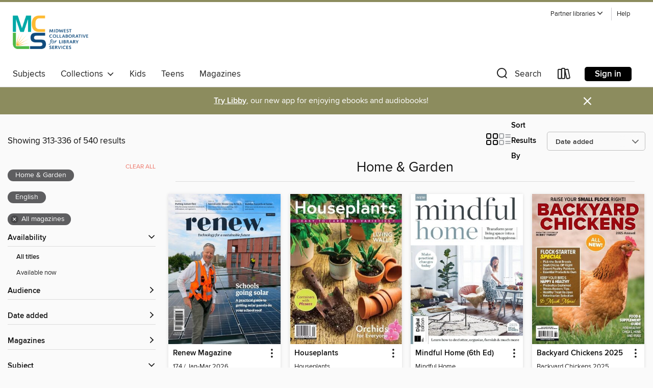

--- FILE ---
content_type: text/html; charset=utf-8
request_url: https://mlc.overdrive.com/collection/1167141?page=14&sortBy=newlyadded&mediaTypes=magazine&subject=1170&language=en&maxItems=2147483647&availableFirst=true
body_size: 45380
content:
<!DOCTYPE html>
<html lang="en" dir="ltr" class="no-js">
    <head>
        
    
        
            
        
    

    <meta name="twitter:title" property="og:title" content="Midwest Collaborative for Library Services"/>
    <meta name="twitter:description" property="og:description" content="See the &quot;Home &amp; Garden&quot; collection from Midwest Collaborative for Library Services."/>
    <meta name="twitter:image" property="og:image" content="https://thunder.cdn.overdrive.com/logos/crushed/870.png?1"/>
    <meta property="og:url" content="/collection/1167141?page=14&amp;sortBy=newlyadded&amp;mediaTypes=magazine&amp;subject=1170&amp;language=en&amp;maxItems=2147483647&amp;availableFirst=true"/>
    <meta name="twitter:card" content="summary" />
    <meta property="og:site_name" content="Midwest Collaborative for Library Services" />
    <meta name="twitter:site" content="@OverDriveLibs" />
    <meta property="og:locale" content="en" />
    <meta name="description" content="See the &quot;Home &amp; Garden&quot; collection from Midwest Collaborative for Library Services." />

        <meta http-equiv="X-UA-Compatible" content="IE=edge,chrome=1">
<meta name="viewport" content="width=device-width, initial-scale=1.0 user-scalable=1">





    
        
        
            
        

        <title>Home &amp; Garden - Midwest Collaborative for Library Services - OverDrive</title>
    


<link rel='shortcut icon' type='image/x-icon' href='https://lightning.od-cdn.com/static/img/favicon.bb86d660d3929b5c0c65389d6a8e8aba.ico' />


    
        <meta name="twitter:title" property="og:title" content="Midwest Collaborative for Library Services"/>
        <meta name="twitter:description" property="og:description" content="Browse, borrow, and enjoy titles from the Midwest Collaborative for Library Services digital collection."/>
        <meta name="twitter:image" property="og:image" content="https://thunder.cdn.overdrive.com/logos/crushed/870.png?1"/>
        <meta property="og:url" content="/collection/1167141?page=14&amp;sortBy=newlyadded&amp;mediaTypes=magazine&amp;subject=1170&amp;language=en&amp;maxItems=2147483647&amp;availableFirst=true"/>
        <meta name="twitter:card" content="summary" />
        <meta property="og:site_name" content="Midwest Collaborative for Library Services" />
        <meta name="twitter:site" content="@OverDriveLibs" />
        <meta property="og:locale" content="en" />
        
    
<!-- iOS smart app banner -->
    <meta name="apple-itunes-app" content="app-id=1076402606" />
    <!-- Google Play app banner -->
    <link rel="manifest" href="https://lightning.od-cdn.com/static/manifest.ed71e3d923d287cd1dce64ae0d3cc8b8.json">
    <meta name="google-play-app" content="app-id=com.overdrive.mobile.android.libby" />
    <!-- Windows Store app banner -->
    <meta name="msApplication-ID" content="2FA138F6.LibbybyOverDrive" />
    <meta name="msApplication-PackageFamilyName" content="2FA138F6.LibbybyOverDrive_daecb9042jmvt" />


        <link rel="stylesheet" type="text/css" href="https://lightning.od-cdn.com/static/vendor.bundle.min.5eabf64aeb625aca9acda7ccc8bb0256.css" onerror="cdnError(this)" />
        <link rel="stylesheet" type="text/css" href="https://lightning.od-cdn.com/static/app.bundle.min.4745c796acbdf898c17680b64a0334c9.css" onerror="cdnError(this)" />
        <link rel='shortcut icon' type='image/x-icon' href='https://lightning.od-cdn.com/static/img/favicon.bb86d660d3929b5c0c65389d6a8e8aba.ico' />

        
    <link rel="stylesheet" type="text/css" href="https://lightning.od-cdn.com/static/faceted-media.min.4cf2f9699e20c37ba2839a67bcf88d4d.css" />


        

<link rel="stylesheet" type="text/css" href="/assets/v3/css/45b2cd3100fbdebbdb6e3d5fa7e06ec7/colors.css?primary=%23006430&primaryR=0&primaryG=100&primaryB=48&primaryFontColor=%23fff&secondary=%238c8c5e&secondaryR=140&secondaryG=140&secondaryB=94&secondaryFontColor=%23fff&bannerIsSecondaryColor=false&defaultColor=%23222">

        <script>
    window.OverDrive = window.OverDrive || {};
    window.OverDrive.colors = {};
    window.OverDrive.colors.primary = "#006430";
    window.OverDrive.colors.secondary = "#8c8c5e";
    window.OverDrive.tenant = 40;
    window.OverDrive.libraryName = "Midwest Collaborative for Library Services";
    window.OverDrive.advantageKey = "";
    window.OverDrive.libraryKey = "mlc";
    window.OverDrive.accountIds = [-1];
    window.OverDrive.parentAccountKey = "mlc";
    window.OverDrive.allFeatures = "";
    window.OverDrive.libraryConfigurations = {"autocomplete":{"enabled":true},"content-holds":{"enabled":true},"getACard":{"enabled":false},"backToMainCollectionLink":{"enabled":true},"promoteLibby":{"enabled":true},"switchToLibby":{"enabled":true},"disableOdAppAccess":{"enabled":true},"bannerIsSecondaryColor":{"enabled":false},"lexileScores":{"enabled":true},"atosLevels":{"enabled":true},"gradeLevels":{"enabled":true},"interestLevels":{"enabled":true},"readingHistory":{"enabled":true},"reciprocalLending":{"enabled":true},"OzoneAuthentication":{"enabled":true},"Notifications":{"enabled":true},"kindleFooter":{"enabled":true},"kindleNav":{"enabled":true},"kindleLoanFormatLimit":{"enabled":true},"kindleSearchOffer":{"enabled":true},"kindleLoanOffer":{"enabled":true},"sampleOnlyMode":{},"luckyDayMenuLink":{"enabled":false},"disableWishlist":{"enabled":false},"simplifiedNavigationBar":{"enabled":false},"geo-idc":{"enabled":false},"libby-footer-promo":{"enabled":false}};
    window.OverDrive.mediaItems = {"7155402":{"reserveId":"66ef74e0-8057-44f9-a23f-d304721cde31","subjects":[{"id":"1168","name":"Food & Wine"},{"id":"1170","name":"Home & Garden"}],"bisacCodes":[],"bisac":[],"levels":[],"creators":[],"languages":[{"id":"en","name":"English"}],"isBundledChild":false,"ratings":{"maturityLevel":{"id":"generalcontent","name":"General content"},"naughtyScore":{"id":"GeneralContent","name":"General content"}},"constraints":{"isDisneyEulaRequired":false},"reviewCounts":{"premium":0,"publisherSupplier":0},"isAvailable":true,"isPreReleaseTitle":false,"estimatedReleaseDate":"2021-01-08T13:00:00Z","sample":{"href":"https://samples.overdrive.com/?crid=1b86688c-10ff-439d-99c2-dfb10ba5119c&.epub-sample.overdrive.com"},"publisher":{"id":"515700","name":"People Inc."},"series":"BH&G Mindful Eating with Gaby Dalkin","description":"<p>As the mega-personality behind the much-loved blog, What’s Gaby Cooking, cookbook author and home chef Gaby Dalkin brings her love of life and food to the masses. Her first magazine with the Better Homes &amp; Gardens brand showcases her fresh...","holdsCount":0,"isFastlane":false,"availabilityType":"always","isRecommendableToLibrary":true,"isOwned":true,"isHoldable":true,"isAdvantageFiltered":false,"visitorEligible":false,"juvenileEligible":false,"youngAdultEligible":false,"recentIssues":[{"covers":{"cover150Wide":{"href":"https://img1.od-cdn.com/ImageType-150/11052-1/{1B86688C-10FF-439D-99C2-DFB10BA5119C}IMG150.JPG","height":200,"width":150,"primaryColor":{"hex":"#FFFEFF","rgb":{"red":255,"green":254,"blue":255}}},"cover300Wide":{"href":"https://img2.od-cdn.com/ImageType-400/11052-1/{1B86688C-10FF-439D-99C2-DFB10BA5119C}IMG400.JPG","height":400,"width":300,"primaryColor":{"hex":"#FBFEFF","rgb":{"red":251,"green":254,"blue":255}}},"cover510Wide":{"href":"https://img2.od-cdn.com/ImageType-100/11052-1/{1B86688C-10FF-439D-99C2-DFB10BA5119C}IMG100.JPG","height":680,"width":510,"primaryColor":{"hex":"#FFFFFD","rgb":{"red":255,"green":255,"blue":253}}}},"id":"7155402","edition":"BH&amp;G Mindful Eating with Gaby Dalkin"}],"contentAccessLevels":0,"classifications":{},"type":{"id":"magazine","name":"Magazine"},"covers":{"cover150Wide":{"href":"https://img1.od-cdn.com/ImageType-150/11052-1/{1B86688C-10FF-439D-99C2-DFB10BA5119C}IMG150.JPG","height":200,"width":150,"primaryColor":{"hex":"#FFFEFF","rgb":{"red":255,"green":254,"blue":255}},"isPlaceholderImage":false},"cover300Wide":{"href":"https://img2.od-cdn.com/ImageType-400/11052-1/{1B86688C-10FF-439D-99C2-DFB10BA5119C}IMG400.JPG","height":400,"width":300,"primaryColor":{"hex":"#FBFEFF","rgb":{"red":251,"green":254,"blue":255}},"isPlaceholderImage":false},"cover510Wide":{"href":"https://img2.od-cdn.com/ImageType-100/11052-1/{1B86688C-10FF-439D-99C2-DFB10BA5119C}IMG100.JPG","height":680,"width":510,"primaryColor":{"hex":"#FFFFFD","rgb":{"red":255,"green":255,"blue":253}},"isPlaceholderImage":false}},"id":"7155402","firstCreatorId":0,"title":"BH&G Mindful Eating with Gaby Dalkin","sortTitle":"BH&G Mindful Eating with Gaby Dalkin","frequency":{"id":"9","name":"One time"},"parentMagazineTitleId":"7155401","edition":"BH&amp;G Mindful Eating with Gaby Dalkin","formats":[{"identifiers":[{"type":"PublisherCatalogNumber","value":"38174"}],"rights":[],"onSaleDateUtc":"2021-01-08T13:00:00+00:00","hasAudioSynchronizedText":false,"isBundleParent":false,"bundledContent":[],"sample":{"href":"https://samples.overdrive.com/?crid=1b86688c-10ff-439d-99c2-dfb10ba5119c&.epub-sample.overdrive.com"},"fulfillmentType":"bifocal","id":"magazine-overdrive","name":"OverDrive Magazine"}],"publisherAccount":{"id":"43284","name":"OverDrive Magazines"}},"7195751":{"reserveId":"0e768f25-020e-49af-8acc-1f91ef7398ad","subjects":[{"id":"1170","name":"Home & Garden"}],"bisacCodes":[],"bisac":[],"levels":[],"creators":[],"languages":[{"id":"en","name":"English"}],"isBundledChild":false,"ratings":{"maturityLevel":{"id":"generalcontent","name":"General content"},"naughtyScore":{"id":"GeneralContent","name":"General content"}},"constraints":{"isDisneyEulaRequired":false},"reviewCounts":{"premium":0,"publisherSupplier":0},"isAvailable":true,"isPreReleaseTitle":false,"estimatedReleaseDate":"2021-10-08T02:00:00Z","sample":{"href":"https://samples.overdrive.com/?crid=5dd8dd20-c5ae-406b-b43e-52ff55818619&.epub-sample.overdrive.com"},"publisher":{"id":"515700","name":"People Inc."},"series":"PawPrint Inside a Dog's Brain","description":"<p>PawPrint Inside a Dog&#39;s Brain","holdsCount":0,"isFastlane":false,"availabilityType":"always","isRecommendableToLibrary":true,"isOwned":true,"isHoldable":true,"isAdvantageFiltered":false,"visitorEligible":false,"juvenileEligible":false,"youngAdultEligible":false,"recentIssues":[{"covers":{"cover150Wide":{"href":"https://img2.od-cdn.com/ImageType-150/11052-1/{5DD8DD20-C5AE-406B-B43E-52FF55818619}IMG150.JPG","height":200,"width":150,"primaryColor":{"hex":"#6CCFF6","rgb":{"red":108,"green":207,"blue":246}}},"cover300Wide":{"href":"https://img1.od-cdn.com/ImageType-400/11052-1/{5DD8DD20-C5AE-406B-B43E-52FF55818619}IMG400.JPG","height":400,"width":300,"primaryColor":{"hex":"#6CCFF6","rgb":{"red":108,"green":207,"blue":246}}},"cover510Wide":{"href":"https://img1.od-cdn.com/ImageType-100/11052-1/{5DD8DD20-C5AE-406B-B43E-52FF55818619}IMG100.JPG","height":680,"width":510,"primaryColor":{"hex":"#6CCFF6","rgb":{"red":108,"green":207,"blue":246}}}},"id":"7195751","edition":"PawPrint Inside a Dog's Brain"}],"contentAccessLevels":0,"classifications":{},"type":{"id":"magazine","name":"Magazine"},"covers":{"cover150Wide":{"href":"https://img2.od-cdn.com/ImageType-150/11052-1/{5DD8DD20-C5AE-406B-B43E-52FF55818619}IMG150.JPG","height":200,"width":150,"primaryColor":{"hex":"#6CCFF6","rgb":{"red":108,"green":207,"blue":246}},"isPlaceholderImage":false},"cover300Wide":{"href":"https://img1.od-cdn.com/ImageType-400/11052-1/{5DD8DD20-C5AE-406B-B43E-52FF55818619}IMG400.JPG","height":400,"width":300,"primaryColor":{"hex":"#6CCFF6","rgb":{"red":108,"green":207,"blue":246}},"isPlaceholderImage":false},"cover510Wide":{"href":"https://img1.od-cdn.com/ImageType-100/11052-1/{5DD8DD20-C5AE-406B-B43E-52FF55818619}IMG100.JPG","height":680,"width":510,"primaryColor":{"hex":"#6CCFF6","rgb":{"red":108,"green":207,"blue":246}},"isPlaceholderImage":false}},"id":"7195751","firstCreatorId":0,"title":"PawPrint Inside a Dog's Brain","sortTitle":"PawPrint Inside a Dogs Brain","frequency":{"id":"9","name":"One time"},"parentMagazineTitleId":"7195744","edition":"PawPrint Inside a Dog's Brain","formats":[{"identifiers":[{"type":"PublisherCatalogNumber","value":"39222"}],"rights":[],"onSaleDateUtc":"2021-10-08T02:00:00+00:00","hasAudioSynchronizedText":false,"isBundleParent":false,"bundledContent":[],"sample":{"href":"https://samples.overdrive.com/?crid=5dd8dd20-c5ae-406b-b43e-52ff55818619&.epub-sample.overdrive.com"},"fulfillmentType":"bifocal","id":"magazine-overdrive","name":"OverDrive Magazine"}],"publisherAccount":{"id":"43284","name":"OverDrive Magazines"}},"8956161":{"reserveId":"5e699ad6-f137-452b-b971-f05009a64afc","subjects":[{"id":"1170","name":"Home & Garden"}],"bisacCodes":[],"bisac":[],"levels":[],"creators":[],"languages":[{"id":"en","name":"English"}],"isBundledChild":false,"ratings":{"maturityLevel":{"id":"generalcontent","name":"General content"},"naughtyScore":{"id":"GeneralContent","name":"General content"}},"constraints":{"isDisneyEulaRequired":false},"reviewCounts":{"premium":0,"publisherSupplier":0},"isAvailable":true,"isPreReleaseTitle":false,"estimatedReleaseDate":"2022-04-22T02:00:00Z","sample":{"href":"https://samples.overdrive.com/?crid=6b32e962-9719-40bd-9be5-4f0e12a29eaf&.epub-sample.overdrive.com"},"publisher":{"id":"515700","name":"People Inc."},"series":"BH&G Outdoor Living","description":"<p>Outdoor space is living space! Use your yard as a place for family and friends to relax, escape, and gather outdoors. Better Homes &amp; Gardens Outdoor Living is packed with budget -friendly makeovers that turn patios, decks, and front...","holdsCount":0,"isFastlane":false,"availabilityType":"always","isRecommendableToLibrary":true,"isOwned":true,"isHoldable":true,"isAdvantageFiltered":false,"visitorEligible":false,"juvenileEligible":false,"youngAdultEligible":false,"recentIssues":[{"covers":{"cover150Wide":{"href":"https://img2.od-cdn.com/ImageType-150/11052-1/{6B32E962-9719-40BD-9BE5-4F0E12A29EAF}IMG150.JPG","height":200,"width":150,"primaryColor":{"hex":"#55512C","rgb":{"red":85,"green":81,"blue":44}}},"cover300Wide":{"href":"https://img1.od-cdn.com/ImageType-400/11052-1/{6B32E962-9719-40BD-9BE5-4F0E12A29EAF}IMG400.JPG","height":400,"width":300,"primaryColor":{"hex":"#74774A","rgb":{"red":116,"green":119,"blue":74}}},"cover510Wide":{"href":"https://img2.od-cdn.com/ImageType-100/11052-1/{6B32E962-9719-40BD-9BE5-4F0E12A29EAF}IMG100.JPG","height":680,"width":510,"primaryColor":{"hex":"#777F50","rgb":{"red":119,"green":127,"blue":80}}}},"id":"8956161","edition":"BH&G Outdoor Living 2022"}],"contentAccessLevels":0,"classifications":{},"type":{"id":"magazine","name":"Magazine"},"covers":{"cover150Wide":{"href":"https://img2.od-cdn.com/ImageType-150/11052-1/{6B32E962-9719-40BD-9BE5-4F0E12A29EAF}IMG150.JPG","height":200,"width":150,"primaryColor":{"hex":"#55512C","rgb":{"red":85,"green":81,"blue":44}},"isPlaceholderImage":false},"cover300Wide":{"href":"https://img1.od-cdn.com/ImageType-400/11052-1/{6B32E962-9719-40BD-9BE5-4F0E12A29EAF}IMG400.JPG","height":400,"width":300,"primaryColor":{"hex":"#74774A","rgb":{"red":116,"green":119,"blue":74}},"isPlaceholderImage":false},"cover510Wide":{"href":"https://img2.od-cdn.com/ImageType-100/11052-1/{6B32E962-9719-40BD-9BE5-4F0E12A29EAF}IMG100.JPG","height":680,"width":510,"primaryColor":{"hex":"#777F50","rgb":{"red":119,"green":127,"blue":80}},"isPlaceholderImage":false}},"id":"8956161","firstCreatorId":0,"title":"BH&G Outdoor Living","sortTitle":"BH&G Outdoor Living","frequency":{"id":"9","name":"One time"},"parentMagazineTitleId":"8956154","edition":"BH&G Outdoor Living 2022","formats":[{"identifiers":[{"type":"PublisherCatalogNumber","value":"40345"}],"rights":[],"onSaleDateUtc":"2022-04-22T02:00:00+00:00","hasAudioSynchronizedText":false,"isBundleParent":false,"bundledContent":[],"sample":{"href":"https://samples.overdrive.com/?crid=6b32e962-9719-40bd-9be5-4f0e12a29eaf&.epub-sample.overdrive.com"},"fulfillmentType":"bifocal","id":"magazine-overdrive","name":"OverDrive Magazine"}],"publisherAccount":{"id":"43284","name":"OverDrive Magazines"}},"9580367":{"reserveId":"58ca179f-3492-4a32-915a-3a07cb24209f","subjects":[{"id":"1170","name":"Home & Garden"},{"id":"1179","name":"Tech & Gaming"}],"bisacCodes":[],"bisac":[],"levels":[],"creators":[],"languages":[{"id":"en","name":"English"}],"isBundledChild":false,"ratings":{"maturityLevel":{"id":"generalcontent","name":"General content"},"naughtyScore":{"id":"GeneralContent","name":"General content"}},"constraints":{"isDisneyEulaRequired":false},"reviewCounts":{"premium":0,"publisherSupplier":0},"isAvailable":true,"isPreReleaseTitle":false,"estimatedReleaseDate":"2023-01-13T12:05:00Z","sample":{"href":"https://samples.overdrive.com/?crid=4485568e-5a29-45b9-8218-86aa308cf613&.epub-sample.overdrive.com"},"publisher":{"id":"254925","name":"A360 Media, LLC"},"series":"Prepper Survival Guide (Issue 17)","description":"<p>Our goal with every issue is to provide practical, actionable information to keep you and your family safe during a crisis. We have gathered some incredible articles from men and women who aren’t just well-versed in their subject matter, but...","holdsCount":0,"isFastlane":false,"availabilityType":"always","isRecommendableToLibrary":true,"isOwned":true,"isHoldable":true,"isAdvantageFiltered":false,"visitorEligible":false,"juvenileEligible":false,"youngAdultEligible":false,"recentIssues":[{"covers":{"cover150Wide":{"href":"https://img2.od-cdn.com/ImageType-150/11052-1/{4485568E-5A29-45B9-8218-86AA308CF613}IMG150.JPG","height":200,"width":150,"primaryColor":{"hex":"#AB9A54","rgb":{"red":171,"green":154,"blue":84}}},"cover300Wide":{"href":"https://img2.od-cdn.com/ImageType-400/11052-1/{4485568E-5A29-45B9-8218-86AA308CF613}IMG400.JPG","height":400,"width":300,"primaryColor":{"hex":"#D9D069","rgb":{"red":217,"green":208,"blue":105}}},"cover510Wide":{"href":"https://img2.od-cdn.com/ImageType-100/11052-1/{4485568E-5A29-45B9-8218-86AA308CF613}IMG100.JPG","height":680,"width":510,"primaryColor":{"hex":"#E5D866","rgb":{"red":229,"green":216,"blue":102}}}},"id":"9580367","edition":"Prepper Survival Guide (Issue 17)"}],"contentAccessLevels":0,"classifications":{},"type":{"id":"magazine","name":"Magazine"},"covers":{"cover150Wide":{"href":"https://img2.od-cdn.com/ImageType-150/11052-1/{4485568E-5A29-45B9-8218-86AA308CF613}IMG150.JPG","height":200,"width":150,"primaryColor":{"hex":"#AB9A54","rgb":{"red":171,"green":154,"blue":84}},"isPlaceholderImage":false},"cover300Wide":{"href":"https://img2.od-cdn.com/ImageType-400/11052-1/{4485568E-5A29-45B9-8218-86AA308CF613}IMG400.JPG","height":400,"width":300,"primaryColor":{"hex":"#D9D069","rgb":{"red":217,"green":208,"blue":105}},"isPlaceholderImage":false},"cover510Wide":{"href":"https://img2.od-cdn.com/ImageType-100/11052-1/{4485568E-5A29-45B9-8218-86AA308CF613}IMG100.JPG","height":680,"width":510,"primaryColor":{"hex":"#E5D866","rgb":{"red":229,"green":216,"blue":102}},"isPlaceholderImage":false}},"id":"9580367","firstCreatorId":0,"title":"Prepper Survival Guide (Issue 17)","sortTitle":"Prepper Survival Guide (Issue 17)","frequency":{"id":"9","name":"One time"},"parentMagazineTitleId":"9580358","edition":"Prepper Survival Guide (Issue 17)","formats":[{"identifiers":[{"type":"PublisherCatalogNumber","value":"41321"}],"rights":[],"onSaleDateUtc":"2023-01-13T12:05:00+00:00","hasAudioSynchronizedText":false,"isBundleParent":false,"bundledContent":[],"sample":{"href":"https://samples.overdrive.com/?crid=4485568e-5a29-45b9-8218-86aa308cf613&.epub-sample.overdrive.com"},"fulfillmentType":"bifocal","id":"magazine-overdrive","name":"OverDrive Magazine"}],"publisherAccount":{"id":"43284","name":"OverDrive Magazines"}},"9681227":{"reserveId":"7256234a-3416-4f89-a913-78609d5ad81d","subjects":[{"id":"1170","name":"Home & Garden"}],"bisacCodes":[],"bisac":[],"levels":[],"creators":[],"languages":[{"id":"en","name":"English"}],"isBundledChild":false,"ratings":{"maturityLevel":{"id":"generalcontent","name":"General content"},"naughtyScore":{"id":"GeneralContent","name":"General content"}},"constraints":{"isDisneyEulaRequired":false},"reviewCounts":{"premium":0,"publisherSupplier":0},"isAvailable":true,"isPreReleaseTitle":false,"estimatedReleaseDate":"2023-03-03T00:00:00Z","sample":{"href":"https://samples.overdrive.com/?crid=81abd763-25b1-4632-a205-3c69c5dfc6f6&.epub-sample.overdrive.com"},"publisher":{"id":"515700","name":"People Inc."},"series":"BH&G Container Gardening","description":"<p>Container Gardening 2023 is a fresh collection of more than 80 easy-to grow containers just right for bringing your porch, patio, and landscape to life. Find planting ideas for every season, along with new takes on colorful planters for shade,...","holdsCount":0,"isFastlane":false,"availabilityType":"always","isRecommendableToLibrary":true,"isOwned":true,"isHoldable":true,"isAdvantageFiltered":false,"visitorEligible":false,"juvenileEligible":false,"youngAdultEligible":false,"recentIssues":[{"covers":{"cover150Wide":{"href":"https://img1.od-cdn.com/ImageType-150/11052-1/{81ABD763-25B1-4632-A205-3C69C5DFC6F6}IMG150.JPG","height":200,"width":150,"primaryColor":{"hex":"#00190C","rgb":{"red":0,"green":25,"blue":12}}},"cover300Wide":{"href":"https://img1.od-cdn.com/ImageType-400/11052-1/{81ABD763-25B1-4632-A205-3C69C5DFC6F6}IMG400.JPG","height":400,"width":300,"primaryColor":{"hex":"#05190E","rgb":{"red":5,"green":25,"blue":14}}},"cover510Wide":{"href":"https://img3.od-cdn.com/ImageType-100/11052-1/{81ABD763-25B1-4632-A205-3C69C5DFC6F6}IMG100.JPG","height":680,"width":510,"primaryColor":{"hex":"#151E19","rgb":{"red":21,"green":30,"blue":25}}}},"id":"9681227","edition":"BH&G Container Gardening 2023"}],"contentAccessLevels":0,"classifications":{},"type":{"id":"magazine","name":"Magazine"},"covers":{"cover150Wide":{"href":"https://img1.od-cdn.com/ImageType-150/11052-1/{81ABD763-25B1-4632-A205-3C69C5DFC6F6}IMG150.JPG","height":200,"width":150,"primaryColor":{"hex":"#00190C","rgb":{"red":0,"green":25,"blue":12}},"isPlaceholderImage":false},"cover300Wide":{"href":"https://img1.od-cdn.com/ImageType-400/11052-1/{81ABD763-25B1-4632-A205-3C69C5DFC6F6}IMG400.JPG","height":400,"width":300,"primaryColor":{"hex":"#05190E","rgb":{"red":5,"green":25,"blue":14}},"isPlaceholderImage":false},"cover510Wide":{"href":"https://img3.od-cdn.com/ImageType-100/11052-1/{81ABD763-25B1-4632-A205-3C69C5DFC6F6}IMG100.JPG","height":680,"width":510,"primaryColor":{"hex":"#151E19","rgb":{"red":21,"green":30,"blue":25}},"isPlaceholderImage":false}},"id":"9681227","firstCreatorId":0,"title":"BH&G Container Gardening","sortTitle":"BH&G Container Gardening","frequency":{"id":"9","name":"One time"},"parentMagazineTitleId":"9677434","edition":"BH&G Container Gardening 2023","formats":[{"identifiers":[{"type":"PublisherCatalogNumber","value":"41448"}],"rights":[],"onSaleDateUtc":"2023-03-03T00:00:00+00:00","hasAudioSynchronizedText":false,"isBundleParent":false,"bundledContent":[],"sample":{"href":"https://samples.overdrive.com/?crid=81abd763-25b1-4632-a205-3c69c5dfc6f6&.epub-sample.overdrive.com"},"fulfillmentType":"bifocal","id":"magazine-overdrive","name":"OverDrive Magazine"}],"publisherAccount":{"id":"43284","name":"OverDrive Magazines"}},"9681235":{"reserveId":"a7337eb1-b6a2-4d2d-bb1a-1db2b9381120","subjects":[{"id":"1170","name":"Home & Garden"}],"bisacCodes":[],"bisac":[],"levels":[],"creators":[],"languages":[{"id":"en","name":"English"}],"isBundledChild":false,"ratings":{"maturityLevel":{"id":"generalcontent","name":"General content"},"naughtyScore":{"id":"GeneralContent","name":"General content"}},"constraints":{"isDisneyEulaRequired":false},"reviewCounts":{"premium":0,"publisherSupplier":0},"isAvailable":true,"isPreReleaseTitle":false,"estimatedReleaseDate":"2023-02-24T00:00:00Z","sample":{"href":"https://samples.overdrive.com/?crid=91577a94-7a9e-42ab-98c0-255339707f57&.epub-sample.overdrive.com"},"publisher":{"id":"515700","name":"People Inc."},"series":"Real Simple The Power of Plants","description":"<p>Plants do more than brighten a room. Science has shown that they have the power to elevate our mood, soothe our stress and even improve our fitness in the process of caring for them. Real Simple&#39;s The Power of Plants outlines the many...","holdsCount":0,"isFastlane":false,"availabilityType":"always","isRecommendableToLibrary":true,"isOwned":true,"isHoldable":true,"isAdvantageFiltered":false,"visitorEligible":false,"juvenileEligible":false,"youngAdultEligible":false,"recentIssues":[{"covers":{"cover150Wide":{"href":"https://img1.od-cdn.com/ImageType-150/11052-1/{91577A94-7A9E-42AB-98C0-255339707F57}IMG150.JPG","height":200,"width":150,"primaryColor":{"hex":"#FEFEFE","rgb":{"red":254,"green":254,"blue":254}}},"cover300Wide":{"href":"https://img1.od-cdn.com/ImageType-400/11052-1/{91577A94-7A9E-42AB-98C0-255339707F57}IMG400.JPG","height":400,"width":300,"primaryColor":{"hex":"#FEFEFE","rgb":{"red":254,"green":254,"blue":254}}},"cover510Wide":{"href":"https://img1.od-cdn.com/ImageType-100/11052-1/{91577A94-7A9E-42AB-98C0-255339707F57}IMG100.JPG","height":680,"width":510,"primaryColor":{"hex":"#FEFEFE","rgb":{"red":254,"green":254,"blue":254}}}},"id":"9681235","edition":"Real Simple The Power of Plants"}],"contentAccessLevels":0,"classifications":{},"type":{"id":"magazine","name":"Magazine"},"covers":{"cover150Wide":{"href":"https://img1.od-cdn.com/ImageType-150/11052-1/{91577A94-7A9E-42AB-98C0-255339707F57}IMG150.JPG","height":200,"width":150,"primaryColor":{"hex":"#FEFEFE","rgb":{"red":254,"green":254,"blue":254}},"isPlaceholderImage":false},"cover300Wide":{"href":"https://img1.od-cdn.com/ImageType-400/11052-1/{91577A94-7A9E-42AB-98C0-255339707F57}IMG400.JPG","height":400,"width":300,"primaryColor":{"hex":"#FEFEFE","rgb":{"red":254,"green":254,"blue":254}},"isPlaceholderImage":false},"cover510Wide":{"href":"https://img1.od-cdn.com/ImageType-100/11052-1/{91577A94-7A9E-42AB-98C0-255339707F57}IMG100.JPG","height":680,"width":510,"primaryColor":{"hex":"#FEFEFE","rgb":{"red":254,"green":254,"blue":254}},"isPlaceholderImage":false}},"id":"9681235","firstCreatorId":0,"title":"Real Simple The Power of Plants","sortTitle":"Real Simple The Power of Plants","frequency":{"id":"9","name":"One time"},"parentMagazineTitleId":"9648790","edition":"Real Simple The Power of Plants","formats":[{"identifiers":[{"type":"PublisherCatalogNumber","value":"41396"}],"rights":[],"onSaleDateUtc":"2023-02-24T00:00:00+00:00","hasAudioSynchronizedText":false,"isBundleParent":false,"bundledContent":[],"sample":{"href":"https://samples.overdrive.com/?crid=91577a94-7a9e-42ab-98c0-255339707f57&.epub-sample.overdrive.com"},"fulfillmentType":"bifocal","id":"magazine-overdrive","name":"OverDrive Magazine"}],"publisherAccount":{"id":"43284","name":"OverDrive Magazines"}},"9800638":{"reserveId":"36269e50-ff19-4204-927c-ebeac94ba230","subjects":[{"id":"1170","name":"Home & Garden"}],"bisacCodes":[],"bisac":[],"levels":[],"creators":[],"languages":[{"id":"en","name":"English"}],"isBundledChild":false,"ratings":{"maturityLevel":{"id":"generalcontent","name":"General content"},"naughtyScore":{"id":"GeneralContent","name":"General content"}},"constraints":{"isDisneyEulaRequired":false},"reviewCounts":{"premium":0,"publisherSupplier":0},"isAvailable":true,"isPreReleaseTitle":false,"estimatedReleaseDate":"2023-04-07T00:00:00Z","sample":{"href":"https://samples.overdrive.com/?crid=322ad6b3-dbc1-4365-8c4c-250e351eff19&.epub-sample.overdrive.com"},"publisher":{"id":"254925","name":"A360 Media, LLC"},"series":"Everyday Garden Projects","description":"<p>Spring is here. We give you the ultimate way to spend the weekend with easy, colorful and exciting garden projects. For readers looking for inspiration. Garden Projects provides ideas and how to’s to transform your garden with high impact...","holdsCount":0,"isFastlane":false,"availabilityType":"always","isRecommendableToLibrary":true,"isOwned":true,"isHoldable":true,"isAdvantageFiltered":false,"visitorEligible":false,"juvenileEligible":false,"youngAdultEligible":false,"recentIssues":[{"covers":{"cover150Wide":{"href":"https://img2.od-cdn.com/ImageType-150/11052-1/{322AD6B3-DBC1-4365-8C4C-250E351EFF19}IMG150.JPG","height":200,"width":150,"primaryColor":{"hex":"#E24534","rgb":{"red":226,"green":69,"blue":52}}},"cover300Wide":{"href":"https://img2.od-cdn.com/ImageType-400/11052-1/{322AD6B3-DBC1-4365-8C4C-250E351EFF19}IMG400.JPG","height":400,"width":300,"primaryColor":{"hex":"#EB4B3D","rgb":{"red":235,"green":75,"blue":61}}},"cover510Wide":{"href":"https://img3.od-cdn.com/ImageType-100/11052-1/{322AD6B3-DBC1-4365-8C4C-250E351EFF19}IMG100.JPG","height":680,"width":510,"primaryColor":{"hex":"#EF483F","rgb":{"red":239,"green":72,"blue":63}}}},"id":"9800638","edition":"Everyday Garden Projects"}],"contentAccessLevels":0,"classifications":{},"type":{"id":"magazine","name":"Magazine"},"covers":{"cover150Wide":{"href":"https://img2.od-cdn.com/ImageType-150/11052-1/{322AD6B3-DBC1-4365-8C4C-250E351EFF19}IMG150.JPG","height":200,"width":150,"primaryColor":{"hex":"#E24534","rgb":{"red":226,"green":69,"blue":52}},"isPlaceholderImage":false},"cover300Wide":{"href":"https://img2.od-cdn.com/ImageType-400/11052-1/{322AD6B3-DBC1-4365-8C4C-250E351EFF19}IMG400.JPG","height":400,"width":300,"primaryColor":{"hex":"#EB4B3D","rgb":{"red":235,"green":75,"blue":61}},"isPlaceholderImage":false},"cover510Wide":{"href":"https://img3.od-cdn.com/ImageType-100/11052-1/{322AD6B3-DBC1-4365-8C4C-250E351EFF19}IMG100.JPG","height":680,"width":510,"primaryColor":{"hex":"#EF483F","rgb":{"red":239,"green":72,"blue":63}},"isPlaceholderImage":false}},"id":"9800638","firstCreatorId":0,"title":"Everyday Garden Projects","sortTitle":"Everyday Garden Projects","frequency":{"id":"9","name":"One time"},"parentMagazineTitleId":"9800637","edition":"Everyday Garden Projects","formats":[{"identifiers":[{"type":"PublisherCatalogNumber","value":"41591"}],"rights":[],"onSaleDateUtc":"2023-04-07T00:00:00+00:00","hasAudioSynchronizedText":false,"isBundleParent":false,"bundledContent":[],"sample":{"href":"https://samples.overdrive.com/?crid=322ad6b3-dbc1-4365-8c4c-250e351eff19&.epub-sample.overdrive.com"},"fulfillmentType":"bifocal","id":"magazine-overdrive","name":"OverDrive Magazine"}],"publisherAccount":{"id":"43284","name":"OverDrive Magazines"}},"9868337":{"reserveId":"f78b6160-efa5-4f9c-b763-e00ccc2c0c82","subjects":[{"id":"1170","name":"Home & Garden"}],"bisacCodes":[],"bisac":[],"levels":[],"creators":[],"languages":[{"id":"en","name":"English"}],"isBundledChild":false,"ratings":{"maturityLevel":{"id":"generalcontent","name":"General content"},"naughtyScore":{"id":"GeneralContent","name":"General content"}},"constraints":{"isDisneyEulaRequired":false},"reviewCounts":{"premium":0,"publisherSupplier":0},"isAvailable":true,"isPreReleaseTitle":false,"estimatedReleaseDate":"2023-01-27T00:00:00Z","sample":{"href":"https://samples.overdrive.com/?crid=ff473f0e-5bf8-4a6b-a09c-a778a77c32a3&.epub-sample.overdrive.com"},"publisher":{"id":"254925","name":"A360 Media, LLC"},"series":"French Country Home & Living: Cozy & Comfortable","description":"<p>More than ever, our homes are our refuge. And there’s no design style that can transport you quite like the French country look. The sophisticated take on rustic interiors shirks the trendy and new in favor of timeworn pieces and layered...","holdsCount":0,"isFastlane":false,"availabilityType":"always","isRecommendableToLibrary":true,"isOwned":true,"isHoldable":true,"isAdvantageFiltered":false,"visitorEligible":false,"juvenileEligible":false,"youngAdultEligible":false,"recentIssues":[{"covers":{"cover150Wide":{"href":"https://img1.od-cdn.com/ImageType-150/11052-1/{FF473F0E-5BF8-4A6B-A09C-A778A77C32A3}IMG150.JPG","height":200,"width":150,"primaryColor":{"hex":"#DED3CD","rgb":{"red":222,"green":211,"blue":205}}},"cover300Wide":{"href":"https://img2.od-cdn.com/ImageType-400/11052-1/{FF473F0E-5BF8-4A6B-A09C-A778A77C32A3}IMG400.JPG","height":400,"width":300,"primaryColor":{"hex":"#DDD3CA","rgb":{"red":221,"green":211,"blue":202}}},"cover510Wide":{"href":"https://img3.od-cdn.com/ImageType-100/11052-1/{FF473F0E-5BF8-4A6B-A09C-A778A77C32A3}IMG100.JPG","height":680,"width":510,"primaryColor":{"hex":"#DFD5CC","rgb":{"red":223,"green":213,"blue":204}}}},"id":"9868337","edition":"French Country Home & Living: Cozy & Comfortable"}],"contentAccessLevels":0,"classifications":{},"type":{"id":"magazine","name":"Magazine"},"covers":{"cover150Wide":{"href":"https://img1.od-cdn.com/ImageType-150/11052-1/{FF473F0E-5BF8-4A6B-A09C-A778A77C32A3}IMG150.JPG","height":200,"width":150,"primaryColor":{"hex":"#DED3CD","rgb":{"red":222,"green":211,"blue":205}},"isPlaceholderImage":false},"cover300Wide":{"href":"https://img2.od-cdn.com/ImageType-400/11052-1/{FF473F0E-5BF8-4A6B-A09C-A778A77C32A3}IMG400.JPG","height":400,"width":300,"primaryColor":{"hex":"#DDD3CA","rgb":{"red":221,"green":211,"blue":202}},"isPlaceholderImage":false},"cover510Wide":{"href":"https://img3.od-cdn.com/ImageType-100/11052-1/{FF473F0E-5BF8-4A6B-A09C-A778A77C32A3}IMG100.JPG","height":680,"width":510,"primaryColor":{"hex":"#DFD5CC","rgb":{"red":223,"green":213,"blue":204}},"isPlaceholderImage":false}},"id":"9868337","firstCreatorId":0,"title":"French Country Home & Living: Cozy & Comfortable","sortTitle":"French Country Home and Living Cozy and Comfortable","frequency":{"id":"9","name":"One time"},"parentMagazineTitleId":"9868336","edition":"French Country Home & Living: Cozy & Comfortable","formats":[{"identifiers":[{"type":"PublisherCatalogNumber","value":"41705"}],"rights":[],"onSaleDateUtc":"2023-01-27T00:00:00+00:00","hasAudioSynchronizedText":false,"isBundleParent":false,"bundledContent":[],"sample":{"href":"https://samples.overdrive.com/?crid=ff473f0e-5bf8-4a6b-a09c-a778a77c32a3&.epub-sample.overdrive.com"},"fulfillmentType":"bifocal","id":"magazine-overdrive","name":"OverDrive Magazine"}],"publisherAccount":{"id":"43284","name":"OverDrive Magazines"}},"9892954":{"reserveId":"f631705a-da1b-4d3d-a0c0-70d902c5a022","subjects":[{"id":"1170","name":"Home & Garden"}],"bisacCodes":[],"bisac":[],"levels":[],"creators":[],"languages":[{"id":"en","name":"English"}],"isBundledChild":false,"ratings":{"maturityLevel":{"id":"generalcontent","name":"General content"},"naughtyScore":{"id":"GeneralContent","name":"General content"}},"constraints":{"isDisneyEulaRequired":false},"reviewCounts":{"premium":0,"publisherSupplier":0},"isAvailable":true,"isPreReleaseTitle":false,"estimatedReleaseDate":"2023-04-28T00:00:00Z","sample":{"href":"https://samples.overdrive.com/?crid=96f86dfa-4faf-4508-9ebd-e432332611dd&.epub-sample.overdrive.com"},"publisher":{"id":"254925","name":"A360 Media, LLC"},"series":"Fabulous Flowers","description":"<p>After a long winter, there’s nothing quite like the prospect of an abundance of bright, beautiful flowers popping up in the forecast. And whether you’re starting from scratch or adding to a garden you’ve had for years, this is the time to amp...","holdsCount":0,"isFastlane":false,"availabilityType":"always","isRecommendableToLibrary":true,"isOwned":true,"isHoldable":true,"isAdvantageFiltered":false,"visitorEligible":false,"juvenileEligible":false,"youngAdultEligible":false,"recentIssues":[{"covers":{"cover150Wide":{"href":"https://img1.od-cdn.com/ImageType-150/11052-1/{96F86DFA-4FAF-4508-9EBD-E432332611DD}IMG150.JPG","height":200,"width":150,"primaryColor":{"hex":"#D7E0EF","rgb":{"red":215,"green":224,"blue":239}}},"cover300Wide":{"href":"https://img1.od-cdn.com/ImageType-400/11052-1/{96F86DFA-4FAF-4508-9EBD-E432332611DD}IMG400.JPG","height":400,"width":300,"primaryColor":{"hex":"#D7E0EF","rgb":{"red":215,"green":224,"blue":239}}},"cover510Wide":{"href":"https://img1.od-cdn.com/ImageType-100/11052-1/{96F86DFA-4FAF-4508-9EBD-E432332611DD}IMG100.JPG","height":680,"width":510,"primaryColor":{"hex":"#D7E0EF","rgb":{"red":215,"green":224,"blue":239}}}},"id":"9892954","edition":"Fabulous Flowers"}],"contentAccessLevels":0,"classifications":{},"type":{"id":"magazine","name":"Magazine"},"covers":{"cover150Wide":{"href":"https://img1.od-cdn.com/ImageType-150/11052-1/{96F86DFA-4FAF-4508-9EBD-E432332611DD}IMG150.JPG","height":200,"width":150,"primaryColor":{"hex":"#D7E0EF","rgb":{"red":215,"green":224,"blue":239}},"isPlaceholderImage":false},"cover300Wide":{"href":"https://img1.od-cdn.com/ImageType-400/11052-1/{96F86DFA-4FAF-4508-9EBD-E432332611DD}IMG400.JPG","height":400,"width":300,"primaryColor":{"hex":"#D7E0EF","rgb":{"red":215,"green":224,"blue":239}},"isPlaceholderImage":false},"cover510Wide":{"href":"https://img1.od-cdn.com/ImageType-100/11052-1/{96F86DFA-4FAF-4508-9EBD-E432332611DD}IMG100.JPG","height":680,"width":510,"primaryColor":{"hex":"#D7E0EF","rgb":{"red":215,"green":224,"blue":239}},"isPlaceholderImage":false}},"id":"9892954","firstCreatorId":0,"title":"Fabulous Flowers","sortTitle":"Fabulous Flowers","frequency":{"id":"9","name":"One time"},"parentMagazineTitleId":"9892953","edition":"Fabulous Flowers","formats":[{"identifiers":[{"type":"PublisherCatalogNumber","value":"41730"}],"rights":[],"onSaleDateUtc":"2023-04-28T00:00:00+00:00","hasAudioSynchronizedText":false,"isBundleParent":false,"bundledContent":[],"sample":{"href":"https://samples.overdrive.com/?crid=96f86dfa-4faf-4508-9ebd-e432332611dd&.epub-sample.overdrive.com"},"fulfillmentType":"bifocal","id":"magazine-overdrive","name":"OverDrive Magazine"}],"publisherAccount":{"id":"43284","name":"OverDrive Magazines"}},"9906615":{"reserveId":"91dbd957-670c-4d87-9f9e-b25e9bf36a2f","subjects":[{"id":"1168","name":"Food & Wine"},{"id":"1170","name":"Home & Garden"}],"bisacCodes":[],"bisac":[],"levels":[],"creators":[],"languages":[{"id":"en","name":"English"}],"isBundledChild":false,"ratings":{"maturityLevel":{"id":"generalcontent","name":"General content"},"naughtyScore":{"id":"GeneralContent","name":"General content"}},"constraints":{"isDisneyEulaRequired":false},"reviewCounts":{"premium":0,"publisherSupplier":0},"isAvailable":true,"isPreReleaseTitle":false,"estimatedReleaseDate":"2023-06-09T00:00:00Z","sample":{"href":"https://samples.overdrive.com/?crid=b1e0530d-aac6-4aba-baed-2fb6b60b04f7&.epub-sample.overdrive.com"},"publisher":{"id":"254925","name":"A360 Media, LLC"},"series":"Summer Grilling Secrets - Pro Techniques to Boost Your Grilling Game","description":"<p>Seven out of ten Americans (and eight out of ten Canadians) own a grill. But owning a chessboard doesn&#39;t make you a grand master. For amateur backyard barbecuers looking to take their game to the next level, this magazine provides...","holdsCount":0,"isFastlane":false,"availabilityType":"always","isRecommendableToLibrary":true,"isOwned":true,"isHoldable":true,"isAdvantageFiltered":false,"visitorEligible":false,"juvenileEligible":false,"youngAdultEligible":false,"recentIssues":[{"covers":{"cover150Wide":{"href":"https://img1.od-cdn.com/ImageType-150/11052-1/{B1E0530D-AAC6-4ABA-BAED-2FB6B60B04F7}IMG150.JPG","height":200,"width":150,"primaryColor":{"hex":"#FEFFFF","rgb":{"red":254,"green":255,"blue":255}}},"cover300Wide":{"href":"https://img1.od-cdn.com/ImageType-400/11052-1/{B1E0530D-AAC6-4ABA-BAED-2FB6B60B04F7}IMG400.JPG","height":400,"width":300,"primaryColor":{"hex":"#F9FFFF","rgb":{"red":249,"green":255,"blue":255}}},"cover510Wide":{"href":"https://img2.od-cdn.com/ImageType-100/11052-1/{B1E0530D-AAC6-4ABA-BAED-2FB6B60B04F7}IMG100.JPG","height":680,"width":510,"primaryColor":{"hex":"#FFFFFF","rgb":{"red":255,"green":255,"blue":255}}}},"id":"9906615","edition":"Summer Grilling Secrets - Pro Techniques to Boost Your Grilling Game"}],"contentAccessLevels":0,"classifications":{},"type":{"id":"magazine","name":"Magazine"},"covers":{"cover150Wide":{"href":"https://img1.od-cdn.com/ImageType-150/11052-1/{B1E0530D-AAC6-4ABA-BAED-2FB6B60B04F7}IMG150.JPG","height":200,"width":150,"primaryColor":{"hex":"#FEFFFF","rgb":{"red":254,"green":255,"blue":255}},"isPlaceholderImage":false},"cover300Wide":{"href":"https://img1.od-cdn.com/ImageType-400/11052-1/{B1E0530D-AAC6-4ABA-BAED-2FB6B60B04F7}IMG400.JPG","height":400,"width":300,"primaryColor":{"hex":"#F9FFFF","rgb":{"red":249,"green":255,"blue":255}},"isPlaceholderImage":false},"cover510Wide":{"href":"https://img2.od-cdn.com/ImageType-100/11052-1/{B1E0530D-AAC6-4ABA-BAED-2FB6B60B04F7}IMG100.JPG","height":680,"width":510,"primaryColor":{"hex":"#FFFFFF","rgb":{"red":255,"green":255,"blue":255}},"isPlaceholderImage":false}},"id":"9906615","firstCreatorId":0,"title":"Summer Grilling Secrets - Pro Techniques to Boost Your Grilling Game","sortTitle":"Summer Grilling Secrets  Pro Techniques to Boost Your Grilling Game","frequency":{"id":"9","name":"One time"},"parentMagazineTitleId":"9906614","edition":"Summer Grilling Secrets - Pro Techniques to Boost Your Grilling Game","formats":[{"identifiers":[{"type":"PublisherCatalogNumber","value":"41768"}],"rights":[],"onSaleDateUtc":"2023-06-09T00:00:00+00:00","hasAudioSynchronizedText":false,"isBundleParent":false,"bundledContent":[],"sample":{"href":"https://samples.overdrive.com/?crid=b1e0530d-aac6-4aba-baed-2fb6b60b04f7&.epub-sample.overdrive.com"},"fulfillmentType":"bifocal","id":"magazine-overdrive","name":"OverDrive Magazine"}],"publisherAccount":{"id":"43284","name":"OverDrive Magazines"}},"10195224":{"reserveId":"6f094037-02c6-428e-a1ec-6e7ff29543ad","subjects":[{"id":"1170","name":"Home & Garden"}],"bisacCodes":[],"bisac":[],"levels":[],"creators":[],"languages":[{"id":"en","name":"English"}],"isBundledChild":false,"ratings":{"maturityLevel":{"id":"generalcontent","name":"General content"},"naughtyScore":{"id":"GeneralContent","name":"General content"}},"constraints":{"isDisneyEulaRequired":false},"reviewCounts":{"premium":0,"publisherSupplier":0},"isAvailable":true,"isPreReleaseTitle":false,"estimatedReleaseDate":"2023-10-10T00:00:00Z","sample":{"href":"https://samples.overdrive.com/?crid=09d51592-6a1b-4290-ab27-e5e7dc859a10&.epub-sample.overdrive.com"},"publisher":{"id":"254918","name":"Hearst"},"series":"Country Living Christmas Spectacular","description":"<p>From choosing the perfect Christmas tree to the best merry Christmas wishes to write in your cards, here’s the festive guide you’ve been looking for. Get inspired by our decorating ideas, delicious holiday recipes, gift guides, and more for...","holdsCount":0,"isFastlane":false,"availabilityType":"always","isRecommendableToLibrary":true,"isOwned":true,"isHoldable":true,"isAdvantageFiltered":false,"visitorEligible":false,"juvenileEligible":false,"youngAdultEligible":false,"recentIssues":[{"covers":{"cover150Wide":{"href":"https://img2.od-cdn.com/ImageType-150/11052-1/{09D51592-6A1B-4290-AB27-E5E7DC859A10}IMG150.JPG","height":200,"width":150,"primaryColor":{"hex":"#E5E4E2","rgb":{"red":229,"green":228,"blue":226}}},"cover300Wide":{"href":"https://img2.od-cdn.com/ImageType-400/11052-1/{09D51592-6A1B-4290-AB27-E5E7DC859A10}IMG400.JPG","height":400,"width":300,"primaryColor":{"hex":"#E7E3E2","rgb":{"red":231,"green":227,"blue":226}}},"cover510Wide":{"href":"https://img1.od-cdn.com/ImageType-100/11052-1/{09D51592-6A1B-4290-AB27-E5E7DC859A10}IMG100.JPG","height":680,"width":510,"primaryColor":{"hex":"#E6E5E3","rgb":{"red":230,"green":229,"blue":227}}}},"id":"10195224","edition":"Country Living Christmas Spectacular"}],"contentAccessLevels":0,"classifications":{},"type":{"id":"magazine","name":"Magazine"},"covers":{"cover150Wide":{"href":"https://img2.od-cdn.com/ImageType-150/11052-1/{09D51592-6A1B-4290-AB27-E5E7DC859A10}IMG150.JPG","height":200,"width":150,"primaryColor":{"hex":"#E5E4E2","rgb":{"red":229,"green":228,"blue":226}},"isPlaceholderImage":false},"cover300Wide":{"href":"https://img2.od-cdn.com/ImageType-400/11052-1/{09D51592-6A1B-4290-AB27-E5E7DC859A10}IMG400.JPG","height":400,"width":300,"primaryColor":{"hex":"#E7E3E2","rgb":{"red":231,"green":227,"blue":226}},"isPlaceholderImage":false},"cover510Wide":{"href":"https://img1.od-cdn.com/ImageType-100/11052-1/{09D51592-6A1B-4290-AB27-E5E7DC859A10}IMG100.JPG","height":680,"width":510,"primaryColor":{"hex":"#E6E5E3","rgb":{"red":230,"green":229,"blue":227}},"isPlaceholderImage":false}},"id":"10195224","firstCreatorId":0,"title":"Country Living Christmas Spectacular","sortTitle":"Country Living Christmas Spectacular","frequency":{"id":"9","name":"One time"},"parentMagazineTitleId":"10195223","edition":"Country Living Christmas Spectacular","formats":[{"identifiers":[{"type":"PublisherCatalogNumber","value":"42421"}],"rights":[],"onSaleDateUtc":"2023-10-10T00:00:00+00:00","hasAudioSynchronizedText":false,"isBundleParent":false,"bundledContent":[],"sample":{"href":"https://samples.overdrive.com/?crid=09d51592-6a1b-4290-ab27-e5e7dc859a10&.epub-sample.overdrive.com"},"fulfillmentType":"bifocal","id":"magazine-overdrive","name":"OverDrive Magazine"}],"publisherAccount":{"id":"43284","name":"OverDrive Magazines"}},"10295779":{"reserveId":"7c43fcf8-fbac-4c33-ac97-da8c6b13786d","subjects":[{"id":"1170","name":"Home & Garden"}],"bisacCodes":[],"bisac":[],"levels":[],"creators":[],"languages":[{"id":"en","name":"English"}],"isBundledChild":false,"ratings":{"maturityLevel":{"id":"generalcontent","name":"General content"},"naughtyScore":{"id":"GeneralContent","name":"General content"}},"constraints":{"isDisneyEulaRequired":false},"reviewCounts":{"premium":0,"publisherSupplier":0},"isAvailable":true,"isPreReleaseTitle":false,"estimatedReleaseDate":"2023-11-18T00:00:00Z","sample":{"href":"https://samples.overdrive.com/?crid=79141916-a66d-444d-94b7-772f7d6068c7&.epub-sample.overdrive.com"},"publisher":{"id":"254925","name":"A360 Media, LLC"},"series":"Houseplants","description":"<p>&quot;Caring for houseplants can bring joy and peace to your home. They lift your emotions and also create a healthier space to live in. Human beings are meant to interact with nature, and bringing greenery inside is an easy way to do that....","holdsCount":0,"isFastlane":false,"availabilityType":"always","isRecommendableToLibrary":true,"isOwned":true,"isHoldable":true,"isAdvantageFiltered":false,"visitorEligible":false,"juvenileEligible":false,"youngAdultEligible":false,"recentIssues":[{"covers":{"cover150Wide":{"href":"https://img2.od-cdn.com/ImageType-150/11052-1/{79141916-A66D-444D-94B7-772F7D6068C7}IMG150.JPG","height":200,"width":150,"primaryColor":{"hex":"#05150A","rgb":{"red":5,"green":21,"blue":10}}},"cover300Wide":{"href":"https://img3.od-cdn.com/ImageType-400/11052-1/{79141916-A66D-444D-94B7-772F7D6068C7}IMG400.JPG","height":400,"width":300,"primaryColor":{"hex":"#222F26","rgb":{"red":34,"green":47,"blue":38}}},"cover510Wide":{"href":"https://img1.od-cdn.com/ImageType-100/11052-1/{79141916-A66D-444D-94B7-772F7D6068C7}IMG100.JPG","height":680,"width":510,"primaryColor":{"hex":"#C8CECE","rgb":{"red":200,"green":206,"blue":206}}}},"id":"10295779","edition":"Houseplants"}],"contentAccessLevels":0,"classifications":{},"type":{"id":"magazine","name":"Magazine"},"covers":{"cover150Wide":{"href":"https://img2.od-cdn.com/ImageType-150/11052-1/{79141916-A66D-444D-94B7-772F7D6068C7}IMG150.JPG","height":200,"width":150,"primaryColor":{"hex":"#05150A","rgb":{"red":5,"green":21,"blue":10}},"isPlaceholderImage":false},"cover300Wide":{"href":"https://img3.od-cdn.com/ImageType-400/11052-1/{79141916-A66D-444D-94B7-772F7D6068C7}IMG400.JPG","height":400,"width":300,"primaryColor":{"hex":"#222F26","rgb":{"red":34,"green":47,"blue":38}},"isPlaceholderImage":false},"cover510Wide":{"href":"https://img1.od-cdn.com/ImageType-100/11052-1/{79141916-A66D-444D-94B7-772F7D6068C7}IMG100.JPG","height":680,"width":510,"primaryColor":{"hex":"#C8CECE","rgb":{"red":200,"green":206,"blue":206}},"isPlaceholderImage":false}},"id":"10295779","firstCreatorId":0,"title":"Houseplants","sortTitle":"Houseplants","frequency":{"id":"9","name":"One time"},"parentMagazineTitleId":"10295778","edition":"Houseplants","formats":[{"identifiers":[{"type":"PublisherCatalogNumber","value":"42610"}],"rights":[],"onSaleDateUtc":"2023-11-18T00:00:00+00:00","hasAudioSynchronizedText":false,"isBundleParent":false,"bundledContent":[],"sample":{"href":"https://samples.overdrive.com/?crid=79141916-a66d-444d-94b7-772f7d6068c7&.epub-sample.overdrive.com"},"fulfillmentType":"bifocal","id":"magazine-overdrive","name":"OverDrive Magazine"}],"publisherAccount":{"id":"43284","name":"OverDrive Magazines"}},"10995216":{"reserveId":"e2be910d-a8bb-4d85-94d7-3f6b46357f6f","subjects":[{"id":"1170","name":"Home & Garden"}],"bisacCodes":[],"bisac":[],"levels":[],"creators":[],"languages":[{"id":"en","name":"English"}],"isBundledChild":false,"ratings":{"maturityLevel":{"id":"generalcontent","name":"General content"},"naughtyScore":{"id":"GeneralContent","name":"General content"}},"constraints":{"isDisneyEulaRequired":false},"reviewCounts":{"premium":0,"publisherSupplier":0},"isAvailable":true,"isPreReleaseTitle":false,"estimatedReleaseDate":"2024-07-01T14:00:00Z","sample":{"href":"https://samples.overdrive.com/?crid=83fde572-e7d0-41c5-a920-0cd8570387ec&.epub-sample.overdrive.com"},"publisher":{"id":"254925","name":"A360 Media, LLC"},"series":"Decorating Made Easy","description":"<p>It’s time to get inspired by your d&#233;cor! Whether you want to take on a room refresh or change up your home’s style, Decorating Made Easy will immerse you in tips and tricks on how to make the updates you’ll love. Learn how to pick...","holdsCount":0,"isFastlane":false,"availabilityType":"always","isRecommendableToLibrary":true,"isOwned":true,"isHoldable":true,"isAdvantageFiltered":false,"visitorEligible":false,"juvenileEligible":false,"youngAdultEligible":false,"recentIssues":[{"covers":{"cover150Wide":{"href":"https://img2.od-cdn.com/ImageType-150/11052-1/{83FDE572-E7D0-41C5-A920-0CD8570387EC}IMG150.JPG","height":200,"width":150,"primaryColor":{"hex":"#9A7C22","rgb":{"red":154,"green":124,"blue":34}}},"cover300Wide":{"href":"https://img2.od-cdn.com/ImageType-400/11052-1/{83FDE572-E7D0-41C5-A920-0CD8570387EC}IMG400.JPG","height":400,"width":300,"primaryColor":{"hex":"#B3933C","rgb":{"red":179,"green":147,"blue":60}}},"cover510Wide":{"href":"https://img2.od-cdn.com/ImageType-100/11052-1/{83FDE572-E7D0-41C5-A920-0CD8570387EC}IMG100.JPG","height":680,"width":510,"primaryColor":{"hex":"#B99942","rgb":{"red":185,"green":153,"blue":66}}}},"id":"10995216","edition":"Decorating Made Easy"}],"contentAccessLevels":0,"classifications":{},"type":{"id":"magazine","name":"Magazine"},"covers":{"cover150Wide":{"href":"https://img2.od-cdn.com/ImageType-150/11052-1/{83FDE572-E7D0-41C5-A920-0CD8570387EC}IMG150.JPG","height":200,"width":150,"primaryColor":{"hex":"#9A7C22","rgb":{"red":154,"green":124,"blue":34}},"isPlaceholderImage":false},"cover300Wide":{"href":"https://img2.od-cdn.com/ImageType-400/11052-1/{83FDE572-E7D0-41C5-A920-0CD8570387EC}IMG400.JPG","height":400,"width":300,"primaryColor":{"hex":"#B3933C","rgb":{"red":179,"green":147,"blue":60}},"isPlaceholderImage":false},"cover510Wide":{"href":"https://img2.od-cdn.com/ImageType-100/11052-1/{83FDE572-E7D0-41C5-A920-0CD8570387EC}IMG100.JPG","height":680,"width":510,"primaryColor":{"hex":"#B99942","rgb":{"red":185,"green":153,"blue":66}},"isPlaceholderImage":false}},"id":"10995216","firstCreatorId":0,"title":"Decorating Made Easy","sortTitle":"Decorating Made Easy","frequency":{"id":"9","name":"One time"},"parentMagazineTitleId":"10995215","edition":"Decorating Made Easy","formats":[{"identifiers":[{"type":"PublisherCatalogNumber","value":"43481"}],"rights":[],"onSaleDateUtc":"2024-07-01T14:00:00+00:00","hasAudioSynchronizedText":false,"isBundleParent":false,"bundledContent":[],"sample":{"href":"https://samples.overdrive.com/?crid=83fde572-e7d0-41c5-a920-0cd8570387ec&.epub-sample.overdrive.com"},"fulfillmentType":"bifocal","id":"magazine-overdrive","name":"OverDrive Magazine"}],"publisherAccount":{"id":"43284","name":"OverDrive Magazines"}},"11147619":{"reserveId":"b23b4704-b7d2-4bb2-8bc0-1aace13d72c1","subjects":[{"id":"1170","name":"Home & Garden"}],"bisacCodes":[],"bisac":[],"levels":[],"creators":[],"languages":[{"id":"en","name":"English"}],"isBundledChild":false,"ratings":{"maturityLevel":{"id":"generalcontent","name":"General content"},"naughtyScore":{"id":"GeneralContent","name":"General content"}},"constraints":{"isDisneyEulaRequired":false},"reviewCounts":{"premium":0,"publisherSupplier":0},"isAvailable":true,"isPreReleaseTitle":false,"estimatedReleaseDate":"2024-09-07T00:00:00Z","sample":{"href":"https://samples.overdrive.com/?crid=2b02df74-0221-4eee-b6f7-11d631c91003&.epub-sample.overdrive.com"},"publisher":{"id":"254909","name":"Future Publishing Ltd"},"series":"Vintage Country","description":"<p>Whether you want to curate collections of clocks and film posters or decorate in French farmhouse and modern cottage styles, this reading will help you track down your own treasures.","holdsCount":0,"isFastlane":false,"availabilityType":"always","isRecommendableToLibrary":true,"isOwned":true,"isHoldable":true,"isAdvantageFiltered":false,"visitorEligible":false,"juvenileEligible":false,"youngAdultEligible":false,"recentIssues":[{"covers":{"cover150Wide":{"href":"https://img2.od-cdn.com/ImageType-150/11052-1/{2B02DF74-0221-4EEE-B6F7-11D631C91003}IMG150.JPG","height":200,"width":150,"primaryColor":{"hex":"#D9D4D1","rgb":{"red":217,"green":212,"blue":209}}},"cover300Wide":{"href":"https://img2.od-cdn.com/ImageType-400/11052-1/{2B02DF74-0221-4EEE-B6F7-11D631C91003}IMG400.JPG","height":400,"width":300,"primaryColor":{"hex":"#D8D3D0","rgb":{"red":216,"green":211,"blue":208}}},"cover510Wide":{"href":"https://img1.od-cdn.com/ImageType-100/11052-1/{2B02DF74-0221-4EEE-B6F7-11D631C91003}IMG100.JPG","height":680,"width":510,"primaryColor":{"hex":"#DAD5D2","rgb":{"red":218,"green":213,"blue":210}}}},"id":"11147619","edition":"Vintage Country"}],"contentAccessLevels":0,"classifications":{},"type":{"id":"magazine","name":"Magazine"},"covers":{"cover150Wide":{"href":"https://img2.od-cdn.com/ImageType-150/11052-1/{2B02DF74-0221-4EEE-B6F7-11D631C91003}IMG150.JPG","height":200,"width":150,"primaryColor":{"hex":"#D9D4D1","rgb":{"red":217,"green":212,"blue":209}},"isPlaceholderImage":false},"cover300Wide":{"href":"https://img2.od-cdn.com/ImageType-400/11052-1/{2B02DF74-0221-4EEE-B6F7-11D631C91003}IMG400.JPG","height":400,"width":300,"primaryColor":{"hex":"#D8D3D0","rgb":{"red":216,"green":211,"blue":208}},"isPlaceholderImage":false},"cover510Wide":{"href":"https://img1.od-cdn.com/ImageType-100/11052-1/{2B02DF74-0221-4EEE-B6F7-11D631C91003}IMG100.JPG","height":680,"width":510,"primaryColor":{"hex":"#DAD5D2","rgb":{"red":218,"green":213,"blue":210}},"isPlaceholderImage":false}},"id":"11147619","firstCreatorId":0,"title":"Vintage Country","sortTitle":"Vintage Country","frequency":{"id":"9","name":"One time"},"parentMagazineTitleId":"11147606","edition":"Vintage Country","formats":[{"identifiers":[{"type":"PublisherCatalogNumber","value":"43826"}],"rights":[],"onSaleDateUtc":"2024-09-07T00:00:00+00:00","hasAudioSynchronizedText":false,"isBundleParent":false,"bundledContent":[],"sample":{"href":"https://samples.overdrive.com/?crid=2b02df74-0221-4eee-b6f7-11d631c91003&.epub-sample.overdrive.com"},"fulfillmentType":"bifocal","id":"magazine-overdrive","name":"OverDrive Magazine"}],"publisherAccount":{"id":"43284","name":"OverDrive Magazines"}},"11173922":{"reserveId":"18174251-c3f8-43a4-a3c1-1e662c37bd46","subjects":[{"id":"1170","name":"Home & Garden"}],"bisacCodes":[],"bisac":[],"levels":[],"creators":[],"languages":[{"id":"en","name":"English"}],"isBundledChild":false,"ratings":{"maturityLevel":{"id":"generalcontent","name":"General content"},"naughtyScore":{"id":"GeneralContent","name":"General content"}},"constraints":{"isDisneyEulaRequired":false},"reviewCounts":{"premium":0,"publisherSupplier":0},"isAvailable":true,"isPreReleaseTitle":false,"estimatedReleaseDate":"2024-09-25T10:00:00Z","sample":{"href":"https://samples.overdrive.com/?crid=bb01e574-e141-4d6d-9f84-de5bac0f5294&.epub-sample.overdrive.com"},"publisher":{"id":"254918","name":"Hearst"},"series":"Veranda Outdoor Living","description":"<p>Exceptional taste lives outdoors with Veranda’s guide to alfresco elegance. Experience the majesty of nature, from sprawling gardens to intimate courtyards, and take a tour of the world’s most enchanting outdoor spaces. Stylish furnishings,...","holdsCount":0,"isFastlane":false,"availabilityType":"always","isRecommendableToLibrary":true,"isOwned":true,"isHoldable":true,"isAdvantageFiltered":false,"visitorEligible":false,"juvenileEligible":false,"youngAdultEligible":false,"recentIssues":[{"covers":{"cover150Wide":{"href":"https://img3.od-cdn.com/ImageType-150/11052-1/{BB01E574-E141-4D6D-9F84-DE5BAC0F5294}IMG150.JPG","height":200,"width":150,"primaryColor":{"hex":"#B9A793","rgb":{"red":185,"green":167,"blue":147}}},"cover300Wide":{"href":"https://img1.od-cdn.com/ImageType-400/11052-1/{BB01E574-E141-4D6D-9F84-DE5BAC0F5294}IMG400.JPG","height":400,"width":300,"primaryColor":{"hex":"#B8A793","rgb":{"red":184,"green":167,"blue":147}}},"cover510Wide":{"href":"https://img1.od-cdn.com/ImageType-100/11052-1/{BB01E574-E141-4D6D-9F84-DE5BAC0F5294}IMG100.JPG","height":680,"width":510,"primaryColor":{"hex":"#B6A792","rgb":{"red":182,"green":167,"blue":146}}}},"id":"11173922","edition":"Veranda Outdoor Living"}],"contentAccessLevels":0,"classifications":{},"type":{"id":"magazine","name":"Magazine"},"covers":{"cover150Wide":{"href":"https://img3.od-cdn.com/ImageType-150/11052-1/{BB01E574-E141-4D6D-9F84-DE5BAC0F5294}IMG150.JPG","height":200,"width":150,"primaryColor":{"hex":"#B9A793","rgb":{"red":185,"green":167,"blue":147}},"isPlaceholderImage":false},"cover300Wide":{"href":"https://img1.od-cdn.com/ImageType-400/11052-1/{BB01E574-E141-4D6D-9F84-DE5BAC0F5294}IMG400.JPG","height":400,"width":300,"primaryColor":{"hex":"#B8A793","rgb":{"red":184,"green":167,"blue":147}},"isPlaceholderImage":false},"cover510Wide":{"href":"https://img1.od-cdn.com/ImageType-100/11052-1/{BB01E574-E141-4D6D-9F84-DE5BAC0F5294}IMG100.JPG","height":680,"width":510,"primaryColor":{"hex":"#B6A792","rgb":{"red":182,"green":167,"blue":146}},"isPlaceholderImage":false}},"id":"11173922","firstCreatorId":0,"title":"Veranda Outdoor Living","sortTitle":"Veranda Outdoor Living","frequency":{"id":"9","name":"One time"},"parentMagazineTitleId":"11173919","edition":"Veranda Outdoor Living","formats":[{"identifiers":[{"type":"PublisherCatalogNumber","value":"43858"}],"rights":[],"onSaleDateUtc":"2024-09-25T10:00:00+00:00","hasAudioSynchronizedText":false,"isBundleParent":false,"bundledContent":[],"sample":{"href":"https://samples.overdrive.com/?crid=bb01e574-e141-4d6d-9f84-de5bac0f5294&.epub-sample.overdrive.com"},"fulfillmentType":"bifocal","id":"magazine-overdrive","name":"OverDrive Magazine"}],"publisherAccount":{"id":"43284","name":"OverDrive Magazines"}},"11177684":{"reserveId":"42a588cc-d0ea-4f82-afcf-2d66a169a391","subjects":[{"id":"1170","name":"Home & Garden"}],"bisacCodes":[],"bisac":[],"levels":[],"creators":[],"languages":[{"id":"en","name":"English"}],"isBundledChild":false,"ratings":{"maturityLevel":{"id":"generalcontent","name":"General content"},"naughtyScore":{"id":"GeneralContent","name":"General content"}},"constraints":{"isDisneyEulaRequired":false},"reviewCounts":{"premium":0,"publisherSupplier":0},"isAvailable":true,"isPreReleaseTitle":false,"estimatedReleaseDate":"2024-09-24T00:00:00Z","sample":{"href":"https://samples.overdrive.com/?crid=b612cbc7-8db0-405d-81a0-663a6d95886e&.epub-sample.overdrive.com"},"publisher":{"id":"384489","name":"Our Media Limited"},"series":"YourHome Christmas Special 2024","description":"<p>Your Home Christmas Made Easy is your guide to an unforgettable festive season! Discover the biggest trends, decorating ideas, thrifty tips, easy crafts &amp; foolproof recipes. Let the festivities begin!","holdsCount":0,"isFastlane":false,"availabilityType":"always","isRecommendableToLibrary":true,"isOwned":true,"isHoldable":true,"isAdvantageFiltered":false,"visitorEligible":false,"juvenileEligible":false,"youngAdultEligible":false,"recentIssues":[{"covers":{"cover150Wide":{"href":"https://img1.od-cdn.com/ImageType-150/11052-1/{B612CBC7-8DB0-405D-81A0-663A6D95886E}IMG150.JPG","height":200,"width":150,"primaryColor":{"hex":"#3A7D48","rgb":{"red":58,"green":125,"blue":72}}},"cover300Wide":{"href":"https://img1.od-cdn.com/ImageType-400/11052-1/{B612CBC7-8DB0-405D-81A0-663A6D95886E}IMG400.JPG","height":400,"width":300,"primaryColor":{"hex":"#367143","rgb":{"red":54,"green":113,"blue":67}}},"cover510Wide":{"href":"https://img2.od-cdn.com/ImageType-100/11052-1/{B612CBC7-8DB0-405D-81A0-663A6D95886E}IMG100.JPG","height":680,"width":510,"primaryColor":{"hex":"#3A7B43","rgb":{"red":58,"green":123,"blue":67}}}},"id":"11177684","edition":"YourHome Christmas Special 2024"}],"contentAccessLevels":0,"classifications":{},"type":{"id":"magazine","name":"Magazine"},"covers":{"cover150Wide":{"href":"https://img1.od-cdn.com/ImageType-150/11052-1/{B612CBC7-8DB0-405D-81A0-663A6D95886E}IMG150.JPG","height":200,"width":150,"primaryColor":{"hex":"#3A7D48","rgb":{"red":58,"green":125,"blue":72}},"isPlaceholderImage":false},"cover300Wide":{"href":"https://img1.od-cdn.com/ImageType-400/11052-1/{B612CBC7-8DB0-405D-81A0-663A6D95886E}IMG400.JPG","height":400,"width":300,"primaryColor":{"hex":"#367143","rgb":{"red":54,"green":113,"blue":67}},"isPlaceholderImage":false},"cover510Wide":{"href":"https://img2.od-cdn.com/ImageType-100/11052-1/{B612CBC7-8DB0-405D-81A0-663A6D95886E}IMG100.JPG","height":680,"width":510,"primaryColor":{"hex":"#3A7B43","rgb":{"red":58,"green":123,"blue":67}},"isPlaceholderImage":false}},"id":"11177684","firstCreatorId":0,"title":"YourHome Christmas Special 2024","sortTitle":"YourHome Christmas Special 2024","frequency":{"id":"9","name":"One time"},"parentMagazineTitleId":"11177683","edition":"YourHome Christmas Special 2024","formats":[{"identifiers":[{"type":"PublisherCatalogNumber","value":"43903"}],"rights":[],"onSaleDateUtc":"2024-09-24T00:00:00+00:00","hasAudioSynchronizedText":false,"isBundleParent":false,"bundledContent":[],"sample":{"href":"https://samples.overdrive.com/?crid=b612cbc7-8db0-405d-81a0-663a6d95886e&.epub-sample.overdrive.com"},"fulfillmentType":"bifocal","id":"magazine-overdrive","name":"OverDrive Magazine"}],"publisherAccount":{"id":"43284","name":"OverDrive Magazines"}},"11213149":{"reserveId":"3610e82f-6b53-4454-987e-b49d4f179bd9","subjects":[{"id":"1170","name":"Home & Garden"}],"bisacCodes":[],"bisac":[],"levels":[],"creators":[],"languages":[{"id":"en","name":"English"}],"isBundledChild":false,"ratings":{"maturityLevel":{"id":"generalcontent","name":"General content"},"naughtyScore":{"id":"GeneralContent","name":"General content"}},"constraints":{"isDisneyEulaRequired":false},"reviewCounts":{"premium":0,"publisherSupplier":0},"isAvailable":true,"isPreReleaseTitle":false,"estimatedReleaseDate":"2024-10-04T10:00:00Z","sample":{"href":"https://samples.overdrive.com/?crid=5fd3263c-d23d-49b6-9948-96e4498fc630&.epub-sample.overdrive.com"},"publisher":{"id":"515700","name":"People Inc."},"series":"Better Homes & Gardens Cottage Style Christmas","description":"<p>Better Homes &amp; Gardens Cottage Style Christmas","holdsCount":0,"isFastlane":false,"availabilityType":"always","isRecommendableToLibrary":true,"isOwned":true,"isHoldable":true,"isAdvantageFiltered":false,"visitorEligible":false,"juvenileEligible":false,"youngAdultEligible":false,"recentIssues":[{"covers":{"cover150Wide":{"href":"https://img2.od-cdn.com/ImageType-150/11052-1/{5FD3263C-D23D-49B6-9948-96E4498FC630}IMG150.JPG","height":200,"width":150,"primaryColor":{"hex":"#B3AFA4","rgb":{"red":179,"green":175,"blue":164}}},"cover300Wide":{"href":"https://img3.od-cdn.com/ImageType-400/11052-1/{5FD3263C-D23D-49B6-9948-96E4498FC630}IMG400.JPG","height":400,"width":300,"primaryColor":{"hex":"#AEA693","rgb":{"red":174,"green":166,"blue":147}}},"cover510Wide":{"href":"https://img2.od-cdn.com/ImageType-100/11052-1/{5FD3263C-D23D-49B6-9948-96E4498FC630}IMG100.JPG","height":680,"width":510,"primaryColor":{"hex":"#B8AD9B","rgb":{"red":184,"green":173,"blue":155}}}},"id":"11213149","edition":"BH&G Cottage Style Christmas 2024"}],"contentAccessLevels":0,"classifications":{},"type":{"id":"magazine","name":"Magazine"},"covers":{"cover150Wide":{"href":"https://img2.od-cdn.com/ImageType-150/11052-1/{5FD3263C-D23D-49B6-9948-96E4498FC630}IMG150.JPG","height":200,"width":150,"primaryColor":{"hex":"#B3AFA4","rgb":{"red":179,"green":175,"blue":164}},"isPlaceholderImage":false},"cover300Wide":{"href":"https://img3.od-cdn.com/ImageType-400/11052-1/{5FD3263C-D23D-49B6-9948-96E4498FC630}IMG400.JPG","height":400,"width":300,"primaryColor":{"hex":"#AEA693","rgb":{"red":174,"green":166,"blue":147}},"isPlaceholderImage":false},"cover510Wide":{"href":"https://img2.od-cdn.com/ImageType-100/11052-1/{5FD3263C-D23D-49B6-9948-96E4498FC630}IMG100.JPG","height":680,"width":510,"primaryColor":{"hex":"#B8AD9B","rgb":{"red":184,"green":173,"blue":155}},"isPlaceholderImage":false}},"id":"11213149","firstCreatorId":0,"title":"Better Homes & Gardens Cottage Style Christmas","sortTitle":"Better Homes and Gardens Cottage Style Christmas","frequency":{"id":"9","name":"One time"},"parentMagazineTitleId":"11213148","edition":"BH&G Cottage Style Christmas 2024","formats":[{"identifiers":[{"type":"PublisherCatalogNumber","value":"35728"}],"rights":[],"onSaleDateUtc":"2024-10-04T10:00:00+00:00","hasAudioSynchronizedText":false,"isBundleParent":false,"bundledContent":[],"sample":{"href":"https://samples.overdrive.com/?crid=5fd3263c-d23d-49b6-9948-96e4498fc630&.epub-sample.overdrive.com"},"fulfillmentType":"bifocal","id":"magazine-overdrive","name":"OverDrive Magazine"}],"publisherAccount":{"id":"43284","name":"OverDrive Magazines"}},"11291662":{"reserveId":"d44985f2-38fc-4d86-a3b8-6f2545639046","subjects":[{"id":"1170","name":"Home & Garden"}],"bisacCodes":[],"bisac":[],"levels":[],"creators":[],"languages":[{"id":"en","name":"English"}],"isBundledChild":false,"ratings":{"maturityLevel":{"id":"generalcontent","name":"General content"},"naughtyScore":{"id":"GeneralContent","name":"General content"}},"constraints":{"isDisneyEulaRequired":false},"reviewCounts":{"premium":0,"publisherSupplier":0},"isAvailable":true,"isPreReleaseTitle":false,"estimatedReleaseDate":"2024-10-22T00:00:00Z","sample":{"href":"https://samples.overdrive.com/?crid=ea9fc374-55d8-454b-a884-d2ddfbda2fd4&.epub-sample.overdrive.com"},"publisher":{"id":"254909","name":"Future Publishing Ltd"},"series":"What Your Cat Is Trying To Tell You (Third Edition)","description":"<p>Learn how to read your cat&#39;s body language, speak their lingo and decode their strange behaviours. This bookazine is the ultimate guide to understanding your cat and keeping them happy.","holdsCount":0,"isFastlane":false,"availabilityType":"always","isRecommendableToLibrary":true,"isOwned":true,"isHoldable":true,"isAdvantageFiltered":false,"visitorEligible":false,"juvenileEligible":false,"youngAdultEligible":false,"recentIssues":[{"covers":{"cover150Wide":{"href":"https://img1.od-cdn.com/ImageType-150/11052-1/{EA9FC374-55D8-454B-A884-D2DDFBDA2FD4}IMG150.JPG","height":200,"width":150,"primaryColor":{"hex":"#FFFAF6","rgb":{"red":255,"green":250,"blue":246}}},"cover300Wide":{"href":"https://img3.od-cdn.com/ImageType-400/11052-1/{EA9FC374-55D8-454B-A884-D2DDFBDA2FD4}IMG400.JPG","height":400,"width":300,"primaryColor":{"hex":"#FEFFFD","rgb":{"red":254,"green":255,"blue":253}}},"cover510Wide":{"href":"https://img2.od-cdn.com/ImageType-100/11052-1/{EA9FC374-55D8-454B-A884-D2DDFBDA2FD4}IMG100.JPG","height":680,"width":510,"primaryColor":{"hex":"#F5FBF9","rgb":{"red":245,"green":251,"blue":249}}}},"id":"11291662","edition":"What Your Cat Is Trying To Tell You (Third Edition)"}],"contentAccessLevels":0,"classifications":{},"type":{"id":"magazine","name":"Magazine"},"covers":{"cover150Wide":{"href":"https://img1.od-cdn.com/ImageType-150/11052-1/{EA9FC374-55D8-454B-A884-D2DDFBDA2FD4}IMG150.JPG","height":200,"width":150,"primaryColor":{"hex":"#FFFAF6","rgb":{"red":255,"green":250,"blue":246}},"isPlaceholderImage":false},"cover300Wide":{"href":"https://img3.od-cdn.com/ImageType-400/11052-1/{EA9FC374-55D8-454B-A884-D2DDFBDA2FD4}IMG400.JPG","height":400,"width":300,"primaryColor":{"hex":"#FEFFFD","rgb":{"red":254,"green":255,"blue":253}},"isPlaceholderImage":false},"cover510Wide":{"href":"https://img2.od-cdn.com/ImageType-100/11052-1/{EA9FC374-55D8-454B-A884-D2DDFBDA2FD4}IMG100.JPG","height":680,"width":510,"primaryColor":{"hex":"#F5FBF9","rgb":{"red":245,"green":251,"blue":249}},"isPlaceholderImage":false}},"id":"11291662","firstCreatorId":0,"title":"What Your Cat Is Trying To Tell You (Third Edition)","sortTitle":"What Your Cat Is Trying To Tell You (Third Edition)","frequency":{"id":"9","name":"One time"},"parentMagazineTitleId":"11291661","edition":"What Your Cat Is Trying To Tell You (Third Edition)","formats":[{"identifiers":[{"type":"PublisherCatalogNumber","value":"44058"}],"rights":[],"onSaleDateUtc":"2024-10-22T00:00:00+00:00","hasAudioSynchronizedText":false,"isBundleParent":false,"bundledContent":[],"sample":{"href":"https://samples.overdrive.com/?crid=ea9fc374-55d8-454b-a884-d2ddfbda2fd4&.epub-sample.overdrive.com"},"fulfillmentType":"bifocal","id":"magazine-overdrive","name":"OverDrive Magazine"}],"publisherAccount":{"id":"43284","name":"OverDrive Magazines"}},"11294182":{"reserveId":"cbcf4b59-870f-4f48-84d5-5f5dc76b46cd","subjects":[{"id":"1170","name":"Home & Garden"}],"bisacCodes":[],"bisac":[],"levels":[],"creators":[],"languages":[{"id":"en","name":"English"}],"isBundledChild":false,"ratings":{"maturityLevel":{"id":"generalcontent","name":"General content"},"naughtyScore":{"id":"GeneralContent","name":"General content"}},"constraints":{"isDisneyEulaRequired":false},"reviewCounts":{"premium":0,"publisherSupplier":0},"isAvailable":true,"isPreReleaseTitle":false,"estimatedReleaseDate":"2024-10-22T00:00:00Z","sample":{"href":"https://samples.overdrive.com/?crid=06d3824b-0f84-4031-b8d5-d648f8751886&.epub-sample.overdrive.com"},"publisher":{"id":"254909","name":"Future Publishing Ltd"},"series":"Transform Your Garden On A Budget","description":"<p>How we keep our garden says a lot about us – what does yours say about you? Whatever outdoor space you have, it needn’t be expensive nor hard work to turn into your dream retreat! In this brand-new title from the makers of Style at Home, we...","holdsCount":0,"isFastlane":false,"availabilityType":"always","isRecommendableToLibrary":true,"isOwned":true,"isHoldable":true,"isAdvantageFiltered":false,"visitorEligible":false,"juvenileEligible":false,"youngAdultEligible":false,"recentIssues":[{"covers":{"cover150Wide":{"href":"https://img3.od-cdn.com/ImageType-150/11052-1/{06D3824B-0F84-4031-B8D5-D648F8751886}IMG150.JPG","height":200,"width":150,"primaryColor":{"hex":"#FFFFFF","rgb":{"red":255,"green":255,"blue":255}}},"cover300Wide":{"href":"https://img2.od-cdn.com/ImageType-400/11052-1/{06D3824B-0F84-4031-B8D5-D648F8751886}IMG400.JPG","height":400,"width":300,"primaryColor":{"hex":"#FFFFFF","rgb":{"red":255,"green":255,"blue":255}}},"cover510Wide":{"href":"https://img3.od-cdn.com/ImageType-100/11052-1/{06D3824B-0F84-4031-B8D5-D648F8751886}IMG100.JPG","height":680,"width":510,"primaryColor":{"hex":"#FFFFFF","rgb":{"red":255,"green":255,"blue":255}}}},"id":"11294182","edition":"Transform Your Garden On A Budget"}],"contentAccessLevels":0,"classifications":{},"type":{"id":"magazine","name":"Magazine"},"covers":{"cover150Wide":{"href":"https://img3.od-cdn.com/ImageType-150/11052-1/{06D3824B-0F84-4031-B8D5-D648F8751886}IMG150.JPG","height":200,"width":150,"primaryColor":{"hex":"#FFFFFF","rgb":{"red":255,"green":255,"blue":255}},"isPlaceholderImage":false},"cover300Wide":{"href":"https://img2.od-cdn.com/ImageType-400/11052-1/{06D3824B-0F84-4031-B8D5-D648F8751886}IMG400.JPG","height":400,"width":300,"primaryColor":{"hex":"#FFFFFF","rgb":{"red":255,"green":255,"blue":255}},"isPlaceholderImage":false},"cover510Wide":{"href":"https://img3.od-cdn.com/ImageType-100/11052-1/{06D3824B-0F84-4031-B8D5-D648F8751886}IMG100.JPG","height":680,"width":510,"primaryColor":{"hex":"#FFFFFF","rgb":{"red":255,"green":255,"blue":255}},"isPlaceholderImage":false}},"id":"11294182","firstCreatorId":0,"title":"Transform Your Garden On A Budget","sortTitle":"Transform Your Garden On A Budget","frequency":{"id":"9","name":"One time"},"parentMagazineTitleId":"11294181","edition":"Transform Your Garden On A Budget","formats":[{"identifiers":[{"type":"PublisherCatalogNumber","value":"44057"}],"rights":[],"onSaleDateUtc":"2024-10-22T00:00:00+00:00","hasAudioSynchronizedText":false,"isBundleParent":false,"bundledContent":[],"sample":{"href":"https://samples.overdrive.com/?crid=06d3824b-0f84-4031-b8d5-d648f8751886&.epub-sample.overdrive.com"},"fulfillmentType":"bifocal","id":"magazine-overdrive","name":"OverDrive Magazine"}],"publisherAccount":{"id":"43284","name":"OverDrive Magazines"}},"11294707":{"reserveId":"1539be4d-6c62-479f-a67a-e005cfcfff43","subjects":[{"id":"1170","name":"Home & Garden"}],"bisacCodes":[],"bisac":[],"levels":[],"creators":[],"languages":[{"id":"en","name":"English"}],"isBundledChild":false,"ratings":{"maturityLevel":{"id":"generalcontent","name":"General content"},"naughtyScore":{"id":"GeneralContent","name":"General content"}},"constraints":{"isDisneyEulaRequired":false},"reviewCounts":{"premium":0,"publisherSupplier":0},"isAvailable":true,"isPreReleaseTitle":false,"estimatedReleaseDate":"2024-10-22T02:00:00Z","sample":{"href":"https://samples.overdrive.com/?crid=25b56753-de3f-4621-84e3-e9c50e262ca6&.epub-sample.overdrive.com"},"publisher":{"id":"254909","name":"Future Publishing Ltd"},"series":"Pots & Planters Gardening Guide (Second Edition)","description":"<p>Keep your outdoor space looking stunning all year round with our brand-new guide to creating colourful containers! From bright blooms in Spring to the fiery foliage of Winter, we&#39;ll show you how to help your pots thrive, whatever the...","holdsCount":0,"isFastlane":false,"availabilityType":"always","isRecommendableToLibrary":true,"isOwned":true,"isHoldable":true,"isAdvantageFiltered":false,"visitorEligible":false,"juvenileEligible":false,"youngAdultEligible":false,"recentIssues":[{"covers":{"cover150Wide":{"href":"https://img2.od-cdn.com/ImageType-150/11052-1/{25B56753-DE3F-4621-84E3-E9C50E262CA6}IMG150.JPG","height":200,"width":150,"primaryColor":{"hex":"#89841C","rgb":{"red":137,"green":132,"blue":28}}},"cover300Wide":{"href":"https://img2.od-cdn.com/ImageType-400/11052-1/{25B56753-DE3F-4621-84E3-E9C50E262CA6}IMG400.JPG","height":400,"width":300,"primaryColor":{"hex":"#838405","rgb":{"red":131,"green":132,"blue":5}}},"cover510Wide":{"href":"https://img2.od-cdn.com/ImageType-100/11052-1/{25B56753-DE3F-4621-84E3-E9C50E262CA6}IMG100.JPG","height":680,"width":510,"primaryColor":{"hex":"#858B00","rgb":{"red":133,"green":139,"blue":0}}}},"id":"11294707","edition":"Pots & Planters Gardening Guide (Second Edition)"}],"contentAccessLevels":0,"classifications":{},"type":{"id":"magazine","name":"Magazine"},"covers":{"cover150Wide":{"href":"https://img2.od-cdn.com/ImageType-150/11052-1/{25B56753-DE3F-4621-84E3-E9C50E262CA6}IMG150.JPG","height":200,"width":150,"primaryColor":{"hex":"#89841C","rgb":{"red":137,"green":132,"blue":28}},"isPlaceholderImage":false},"cover300Wide":{"href":"https://img2.od-cdn.com/ImageType-400/11052-1/{25B56753-DE3F-4621-84E3-E9C50E262CA6}IMG400.JPG","height":400,"width":300,"primaryColor":{"hex":"#838405","rgb":{"red":131,"green":132,"blue":5}},"isPlaceholderImage":false},"cover510Wide":{"href":"https://img2.od-cdn.com/ImageType-100/11052-1/{25B56753-DE3F-4621-84E3-E9C50E262CA6}IMG100.JPG","height":680,"width":510,"primaryColor":{"hex":"#858B00","rgb":{"red":133,"green":139,"blue":0}},"isPlaceholderImage":false}},"id":"11294707","firstCreatorId":0,"title":"Pots & Planters Gardening Guide (Second Edition)","sortTitle":"Pots and Planters Gardening Guide (Second Edition)","frequency":{"id":"9","name":"One time"},"parentMagazineTitleId":"11294706","edition":"Pots & Planters Gardening Guide (Second Edition)","formats":[{"identifiers":[{"type":"PublisherCatalogNumber","value":"44070"}],"rights":[],"onSaleDateUtc":"2024-10-22T02:00:00+00:00","hasAudioSynchronizedText":false,"isBundleParent":false,"bundledContent":[],"sample":{"href":"https://samples.overdrive.com/?crid=25b56753-de3f-4621-84e3-e9c50e262ca6&.epub-sample.overdrive.com"},"fulfillmentType":"bifocal","id":"magazine-overdrive","name":"OverDrive Magazine"}],"publisherAccount":{"id":"43284","name":"OverDrive Magazines"}},"11737573":{"reserveId":"8dd1466d-33b6-438b-9cf2-f009b645e873","subjects":[{"id":"1170","name":"Home & Garden"}],"bisacCodes":[],"bisac":[],"levels":[],"creators":[],"languages":[{"id":"en","name":"English"}],"isBundledChild":false,"ratings":{"maturityLevel":{"id":"generalcontent","name":"General content"},"naughtyScore":{"id":"GeneralContent","name":"General content"}},"constraints":{"isDisneyEulaRequired":false},"reviewCounts":{"premium":0,"publisherSupplier":0},"isAvailable":true,"isPreReleaseTitle":false,"estimatedReleaseDate":"2025-03-05T00:00:00Z","sample":{"href":"https://samples.overdrive.com/?crid=b39c3ee3-bb78-438f-8b9a-3d00fd669b75&.epub-sample.overdrive.com"},"publisher":{"id":"254909","name":"Future Publishing Ltd"},"series":"Mindful Home (6th Ed)","description":"<p>Mindful Home (6th Ed)","holdsCount":0,"isFastlane":false,"availabilityType":"always","isRecommendableToLibrary":true,"isOwned":true,"isHoldable":true,"isAdvantageFiltered":false,"visitorEligible":false,"juvenileEligible":false,"youngAdultEligible":false,"recentIssues":[{"covers":{"cover150Wide":{"href":"https://img2.od-cdn.com/ImageType-150/11052-1/{B39C3EE3-BB78-438F-8B9A-3D00FD669B75}IMG150.JPG","height":200,"width":150,"primaryColor":{"hex":"#FEFDF8","rgb":{"red":254,"green":253,"blue":248}}},"cover300Wide":{"href":"https://img2.od-cdn.com/ImageType-400/11052-1/{B39C3EE3-BB78-438F-8B9A-3D00FD669B75}IMG400.JPG","height":400,"width":300,"primaryColor":{"hex":"#FFFFFD","rgb":{"red":255,"green":255,"blue":253}}},"cover510Wide":{"href":"https://img3.od-cdn.com/ImageType-100/11052-1/{B39C3EE3-BB78-438F-8B9A-3D00FD669B75}IMG100.JPG","height":680,"width":510,"primaryColor":{"hex":"#FFFFFF","rgb":{"red":255,"green":255,"blue":255}}}},"id":"11737573","edition":"Mindful Home"}],"contentAccessLevels":0,"classifications":{},"type":{"id":"magazine","name":"Magazine"},"covers":{"cover150Wide":{"href":"https://img2.od-cdn.com/ImageType-150/11052-1/{B39C3EE3-BB78-438F-8B9A-3D00FD669B75}IMG150.JPG","height":200,"width":150,"primaryColor":{"hex":"#FEFDF8","rgb":{"red":254,"green":253,"blue":248}},"isPlaceholderImage":false},"cover300Wide":{"href":"https://img2.od-cdn.com/ImageType-400/11052-1/{B39C3EE3-BB78-438F-8B9A-3D00FD669B75}IMG400.JPG","height":400,"width":300,"primaryColor":{"hex":"#FFFFFD","rgb":{"red":255,"green":255,"blue":253}},"isPlaceholderImage":false},"cover510Wide":{"href":"https://img3.od-cdn.com/ImageType-100/11052-1/{B39C3EE3-BB78-438F-8B9A-3D00FD669B75}IMG100.JPG","height":680,"width":510,"primaryColor":{"hex":"#FFFFFF","rgb":{"red":255,"green":255,"blue":255}},"isPlaceholderImage":false}},"id":"11737573","firstCreatorId":0,"title":"Mindful Home (6th Ed)","sortTitle":"Mindful Home (6th Ed)","frequency":{"id":"9","name":"One time"},"parentMagazineTitleId":"11737561","edition":"Mindful Home","formats":[{"identifiers":[{"type":"PublisherCatalogNumber","value":"44553"}],"rights":[],"onSaleDateUtc":"2025-03-05T00:00:00+00:00","hasAudioSynchronizedText":false,"isBundleParent":false,"bundledContent":[],"sample":{"href":"https://samples.overdrive.com/?crid=b39c3ee3-bb78-438f-8b9a-3d00fd669b75&.epub-sample.overdrive.com"},"fulfillmentType":"bifocal","id":"magazine-overdrive","name":"OverDrive Magazine"}],"publisherAccount":{"id":"43284","name":"OverDrive Magazines"}},"11950934":{"reserveId":"d0863c3b-8579-4584-8e00-d2c4dc6b911e","subjects":[{"id":"1170","name":"Home & Garden"}],"bisacCodes":[],"bisac":[],"levels":[],"creators":[],"languages":[{"id":"en","name":"English"}],"isBundledChild":false,"ratings":{"maturityLevel":{"id":"generalcontent","name":"General content"},"naughtyScore":{"id":"GeneralContent","name":"General content"}},"constraints":{"isDisneyEulaRequired":false},"reviewCounts":{"premium":0,"publisherSupplier":0},"isAvailable":true,"isPreReleaseTitle":false,"estimatedReleaseDate":"2025-05-24T10:00:00Z","sample":{"href":"https://samples.overdrive.com/?crid=87f90424-9395-418b-bd8c-93ad3e489a64&.epub-sample.overdrive.com"},"publisher":{"id":"255493","name":"Engaged Media"},"series":"Backyard Chickens 2025","description":"<p>Backyard Chickens, from the editors of Hobby Farms magazine and Chickens magazine, is your springboard to dive deeper into the word of keeping a few hens in your suburan or urban yard. It provides the breeds to choose, how to take care of...","holdsCount":0,"isFastlane":false,"availabilityType":"always","isRecommendableToLibrary":true,"isOwned":true,"isHoldable":true,"isAdvantageFiltered":false,"visitorEligible":false,"juvenileEligible":false,"youngAdultEligible":false,"recentIssues":[{"covers":{"cover150Wide":{"href":"https://img3.od-cdn.com/ImageType-150/11052-1/{87F90424-9395-418B-BD8C-93AD3E489A64}IMG150.JPG","height":200,"width":150,"primaryColor":{"hex":"#D4B8AD","rgb":{"red":212,"green":184,"blue":173}}},"cover300Wide":{"href":"https://img3.od-cdn.com/ImageType-400/11052-1/{87F90424-9395-418B-BD8C-93AD3E489A64}IMG400.JPG","height":400,"width":300,"primaryColor":{"hex":"#D5B5AA","rgb":{"red":213,"green":181,"blue":170}}},"cover510Wide":{"href":"https://img2.od-cdn.com/ImageType-100/11052-1/{87F90424-9395-418B-BD8C-93AD3E489A64}IMG100.JPG","height":680,"width":510,"primaryColor":{"hex":"#D4B3A4","rgb":{"red":212,"green":179,"blue":164}}}},"id":"11950934","edition":"Backyard Chickens 2025"}],"contentAccessLevels":0,"classifications":{},"type":{"id":"magazine","name":"Magazine"},"covers":{"cover150Wide":{"href":"https://img3.od-cdn.com/ImageType-150/11052-1/{87F90424-9395-418B-BD8C-93AD3E489A64}IMG150.JPG","height":200,"width":150,"primaryColor":{"hex":"#D4B8AD","rgb":{"red":212,"green":184,"blue":173}},"isPlaceholderImage":false},"cover300Wide":{"href":"https://img3.od-cdn.com/ImageType-400/11052-1/{87F90424-9395-418B-BD8C-93AD3E489A64}IMG400.JPG","height":400,"width":300,"primaryColor":{"hex":"#D5B5AA","rgb":{"red":213,"green":181,"blue":170}},"isPlaceholderImage":false},"cover510Wide":{"href":"https://img2.od-cdn.com/ImageType-100/11052-1/{87F90424-9395-418B-BD8C-93AD3E489A64}IMG100.JPG","height":680,"width":510,"primaryColor":{"hex":"#D4B3A4","rgb":{"red":212,"green":179,"blue":164}},"isPlaceholderImage":false}},"id":"11950934","firstCreatorId":0,"title":"Backyard Chickens 2025","sortTitle":"Backyard Chickens 2025","frequency":{"id":"9","name":"One time"},"parentMagazineTitleId":"11950932","edition":"Backyard Chickens 2025","formats":[{"identifiers":[{"type":"PublisherCatalogNumber","value":"44960"}],"rights":[],"onSaleDateUtc":"2025-05-24T10:00:00+00:00","hasAudioSynchronizedText":false,"isBundleParent":false,"bundledContent":[],"sample":{"href":"https://samples.overdrive.com/?crid=87f90424-9395-418b-bd8c-93ad3e489a64&.epub-sample.overdrive.com"},"fulfillmentType":"bifocal","id":"magazine-overdrive","name":"OverDrive Magazine"}],"publisherAccount":{"id":"43284","name":"OverDrive Magazines"}},"12515223":{"reserveId":"cfc76765-dd6d-4869-9679-6583c02bdba2","subjects":[{"id":"1170","name":"Home & Garden"},{"id":"1195","name":"Art & Architecture"}],"bisacCodes":[],"bisac":[],"levels":[],"creators":[],"languages":[{"id":"en","name":"English"}],"isBundledChild":false,"ratings":{"maturityLevel":{"id":"generalcontent","name":"General content"},"naughtyScore":{"id":"GeneralContent","name":"General content"}},"constraints":{"isDisneyEulaRequired":false},"reviewCounts":{"premium":0,"publisherSupplier":0},"isAvailable":true,"isPreReleaseTitle":false,"estimatedReleaseDate":"2020-10-21T16:00:00Z","sample":{"href":"https://samples.overdrive.com/?crid=038b0dba-d070-4021-8408-132bb7599052&.epub-sample.overdrive.com"},"publisher":{"id":"255484","name":"Architecture Media Pty Ltd"},"series":"Architecture Au Products ","description":"<p>Connecting built environment professionals with suppliers, the easy-to-read format and simple reader enquiry service takes the hard work out of finding the right product.","holdsCount":0,"isFastlane":false,"availabilityType":"always","isRecommendableToLibrary":true,"isOwned":true,"isHoldable":true,"isAdvantageFiltered":false,"visitorEligible":false,"juvenileEligible":false,"youngAdultEligible":false,"recentIssues":[{"covers":{"cover150Wide":{"href":"https://img2.od-cdn.com/ImageType-150/11052-1/{038B0DBA-D070-4021-8408-132BB7599052}IMG150.JPG","height":200,"width":150,"primaryColor":{"hex":"#FFFFFF","rgb":{"red":255,"green":255,"blue":255}}},"cover300Wide":{"href":"https://img3.od-cdn.com/ImageType-400/11052-1/{038B0DBA-D070-4021-8408-132BB7599052}IMG400.JPG","height":400,"width":300,"primaryColor":{"hex":"#FFFFFF","rgb":{"red":255,"green":255,"blue":255}}},"cover510Wide":{"href":"https://img2.od-cdn.com/ImageType-100/11052-1/{038B0DBA-D070-4021-8408-132BB7599052}IMG100.JPG","height":680,"width":510,"primaryColor":{"hex":"#FFFFFF","rgb":{"red":255,"green":255,"blue":255}}}},"id":"12515223","edition":"Nov 01 2025"},{"covers":{"cover150Wide":{"href":"https://img2.od-cdn.com/ImageType-150/11052-1/{1B47E997-8068-44D6-A6EA-4C145FE92F75}IMG150.JPG","height":200,"width":150,"primaryColor":{"hex":"#FFFFFF","rgb":{"red":255,"green":255,"blue":255}}},"cover300Wide":{"href":"https://img2.od-cdn.com/ImageType-400/11052-1/{1B47E997-8068-44D6-A6EA-4C145FE92F75}IMG400.JPG","height":400,"width":300,"primaryColor":{"hex":"#FFFFFF","rgb":{"red":255,"green":255,"blue":255}}},"cover510Wide":{"href":"https://img1.od-cdn.com/ImageType-100/11052-1/{1B47E997-8068-44D6-A6EA-4C145FE92F75}IMG100.JPG","height":680,"width":510,"primaryColor":{"hex":"#FFFFFF","rgb":{"red":255,"green":255,"blue":255}}}},"id":"12159592","edition":"Aug 01 2025"},{"covers":{"cover150Wide":{"href":"https://img2.od-cdn.com/ImageType-150/11052-1/{421312AB-59C4-4B61-9FA0-A2C51EBC5350}IMG150.JPG","height":200,"width":150,"primaryColor":{"hex":"#FFFFFF","rgb":{"red":255,"green":255,"blue":255}}},"cover300Wide":{"href":"https://img1.od-cdn.com/ImageType-400/11052-1/{421312AB-59C4-4B61-9FA0-A2C51EBC5350}IMG400.JPG","height":400,"width":300,"primaryColor":{"hex":"#FFFFFF","rgb":{"red":255,"green":255,"blue":255}}},"cover510Wide":{"href":"https://img1.od-cdn.com/ImageType-100/11052-1/{421312AB-59C4-4B61-9FA0-A2C51EBC5350}IMG100.JPG","height":680,"width":510,"primaryColor":{"hex":"#FFFFFF","rgb":{"red":255,"green":255,"blue":255}}}},"id":"11917811","edition":"May 01 2025"},{"covers":{"cover150Wide":{"href":"https://img3.od-cdn.com/ImageType-150/11052-1/{547BDC3D-0137-4C97-8947-09B39760FE35}IMG150.JPG","height":200,"width":150,"primaryColor":{"hex":"#FFFFFF","rgb":{"red":255,"green":255,"blue":255}}},"cover300Wide":{"href":"https://img3.od-cdn.com/ImageType-400/11052-1/{547BDC3D-0137-4C97-8947-09B39760FE35}IMG400.JPG","height":400,"width":300,"primaryColor":{"hex":"#FFFFFF","rgb":{"red":255,"green":255,"blue":255}}},"cover510Wide":{"href":"https://img3.od-cdn.com/ImageType-100/11052-1/{547BDC3D-0137-4C97-8947-09B39760FE35}IMG100.JPG","height":680,"width":510,"primaryColor":{"hex":"#FFFFFF","rgb":{"red":255,"green":255,"blue":255}}}},"id":"11697893","edition":"Feb 01 2025"},{"covers":{"cover150Wide":{"href":"https://img1.od-cdn.com/ImageType-150/11052-1/{F5E906D5-861F-4D9F-B76B-127F1CA72D8B}IMG150.JPG","height":200,"width":150,"primaryColor":{"hex":"#FFFFFF","rgb":{"red":255,"green":255,"blue":255}}},"cover300Wide":{"href":"https://img2.od-cdn.com/ImageType-400/11052-1/{F5E906D5-861F-4D9F-B76B-127F1CA72D8B}IMG400.JPG","height":400,"width":300,"primaryColor":{"hex":"#FFFFFF","rgb":{"red":255,"green":255,"blue":255}}},"cover510Wide":{"href":"https://img1.od-cdn.com/ImageType-100/11052-1/{F5E906D5-861F-4D9F-B76B-127F1CA72D8B}IMG100.JPG","height":680,"width":510,"primaryColor":{"hex":"#FFFFFF","rgb":{"red":255,"green":255,"blue":255}}}},"id":"11312993","edition":"Nov 01 2024"},{"covers":{"cover150Wide":{"href":"https://img3.od-cdn.com/ImageType-150/11052-1/{5C0036BD-FB63-4987-828F-1A0CEAA93D66}IMG150.JPG","height":200,"width":150,"primaryColor":{"hex":"#AABCC0","rgb":{"red":170,"green":188,"blue":192}}},"cover300Wide":{"href":"https://img3.od-cdn.com/ImageType-400/11052-1/{5C0036BD-FB63-4987-828F-1A0CEAA93D66}IMG400.JPG","height":400,"width":300,"primaryColor":{"hex":"#B5CDD7","rgb":{"red":181,"green":205,"blue":215}}},"cover510Wide":{"href":"https://img3.od-cdn.com/ImageType-100/11052-1/{5C0036BD-FB63-4987-828F-1A0CEAA93D66}IMG100.JPG","height":680,"width":510,"primaryColor":{"hex":"#9EBBC1","rgb":{"red":158,"green":187,"blue":193}}}},"id":"10713238","edition":"May 01 2024"},{"covers":{"cover150Wide":{"href":"https://img3.od-cdn.com/ImageType-150/11052-1/{54DC54D3-F1E0-4AC2-AB08-711390D2D71C}IMG150.JPG","height":200,"width":150,"primaryColor":{"hex":"#B8B5AE","rgb":{"red":184,"green":181,"blue":174}}},"cover300Wide":{"href":"https://img1.od-cdn.com/ImageType-400/11052-1/{54DC54D3-F1E0-4AC2-AB08-711390D2D71C}IMG400.JPG","height":400,"width":300,"primaryColor":{"hex":"#B5B6B1","rgb":{"red":181,"green":182,"blue":177}}},"cover510Wide":{"href":"https://img3.od-cdn.com/ImageType-100/11052-1/{54DC54D3-F1E0-4AC2-AB08-711390D2D71C}IMG100.JPG","height":680,"width":510,"primaryColor":{"hex":"#B5B6B1","rgb":{"red":181,"green":182,"blue":177}}}},"id":"10474508","edition":"Feb 01 2024"},{"covers":{"cover150Wide":{"href":"https://img2.od-cdn.com/ImageType-150/11052-1/{CA5F82F8-63AA-4F49-A7C1-E1180E831048}IMG150.JPG","height":200,"width":150,"primaryColor":{"hex":"#7D827C","rgb":{"red":125,"green":130,"blue":124}}},"cover300Wide":{"href":"https://img3.od-cdn.com/ImageType-400/11052-1/{CA5F82F8-63AA-4F49-A7C1-E1180E831048}IMG400.JPG","height":400,"width":300,"primaryColor":{"hex":"#82837D","rgb":{"red":130,"green":131,"blue":125}}},"cover510Wide":{"href":"https://img1.od-cdn.com/ImageType-100/11052-1/{CA5F82F8-63AA-4F49-A7C1-E1180E831048}IMG100.JPG","height":680,"width":510,"primaryColor":{"hex":"#83827E","rgb":{"red":131,"green":130,"blue":126}}}},"id":"10269984","edition":"Nov 01 2023"},{"covers":{"cover150Wide":{"href":"https://img1.od-cdn.com/ImageType-150/11052-1/{529918BC-C2A2-4984-A845-02C1E83A9B6E}IMG150.JPG","height":200,"width":150,"primaryColor":{"hex":"#C0B5A3","rgb":{"red":192,"green":181,"blue":163}}},"cover300Wide":{"href":"https://img2.od-cdn.com/ImageType-400/11052-1/{529918BC-C2A2-4984-A845-02C1E83A9B6E}IMG400.JPG","height":400,"width":300,"primaryColor":{"hex":"#BAB1A2","rgb":{"red":186,"green":177,"blue":162}}},"cover510Wide":{"href":"https://img3.od-cdn.com/ImageType-100/11052-1/{529918BC-C2A2-4984-A845-02C1E83A9B6E}IMG100.JPG","height":680,"width":510,"primaryColor":{"hex":"#BCAF9F","rgb":{"red":188,"green":175,"blue":159}}}},"id":"10043329","edition":"August/September 2023"},{"covers":{"cover150Wide":{"href":"https://img1.od-cdn.com/ImageType-150/11052-1/{3CC436AD-E6F7-45B7-A16E-07B05C650F65}IMG150.JPG","height":200,"width":150,"primaryColor":{"hex":"#5E5045","rgb":{"red":94,"green":80,"blue":69}}},"cover300Wide":{"href":"https://img3.od-cdn.com/ImageType-400/11052-1/{3CC436AD-E6F7-45B7-A16E-07B05C650F65}IMG400.JPG","height":400,"width":300,"primaryColor":{"hex":"#63564D","rgb":{"red":99,"green":86,"blue":77}}},"cover510Wide":{"href":"https://img3.od-cdn.com/ImageType-100/11052-1/{3CC436AD-E6F7-45B7-A16E-07B05C650F65}IMG100.JPG","height":680,"width":510,"primaryColor":{"hex":"#685952","rgb":{"red":104,"green":89,"blue":82}}}},"id":"9878653","edition":"June/July 2023"},{"covers":{"cover150Wide":{"href":"https://img3.od-cdn.com/ImageType-150/11052-1/{11D6EB2D-8338-4BA5-8A6B-096C5CDEB47F}IMG150.JPG","height":200,"width":150,"primaryColor":{"hex":"#7BA6D9","rgb":{"red":123,"green":166,"blue":217}}},"cover300Wide":{"href":"https://img3.od-cdn.com/ImageType-400/11052-1/{11D6EB2D-8338-4BA5-8A6B-096C5CDEB47F}IMG400.JPG","height":400,"width":300,"primaryColor":{"hex":"#79A8D6","rgb":{"red":121,"green":168,"blue":214}}},"cover510Wide":{"href":"https://img3.od-cdn.com/ImageType-100/11052-1/{11D6EB2D-8338-4BA5-8A6B-096C5CDEB47F}IMG100.JPG","height":680,"width":510,"primaryColor":{"hex":"#7AA8D9","rgb":{"red":122,"green":168,"blue":217}}}},"id":"9724906","edition":"April/May 2023"},{"covers":{"cover150Wide":{"href":"https://img1.od-cdn.com/ImageType-150/11052-1/{E4B98B7B-0566-4AA8-8C7A-A0E217417057}IMG150.JPG","height":200,"width":150,"primaryColor":{"hex":"#ADBFE5","rgb":{"red":173,"green":191,"blue":229}}},"cover300Wide":{"href":"https://img2.od-cdn.com/ImageType-400/11052-1/{E4B98B7B-0566-4AA8-8C7A-A0E217417057}IMG400.JPG","height":400,"width":300,"primaryColor":{"hex":"#AFC6E5","rgb":{"red":175,"green":198,"blue":229}}},"cover510Wide":{"href":"https://img1.od-cdn.com/ImageType-100/11052-1/{E4B98B7B-0566-4AA8-8C7A-A0E217417057}IMG100.JPG","height":680,"width":510,"primaryColor":{"hex":"#B5C8E9","rgb":{"red":181,"green":200,"blue":233}}}},"id":"9596240","edition":"February/March 2023"}],"contentAccessLevels":0,"classifications":{},"type":{"id":"magazine","name":"Magazine"},"covers":{"cover150Wide":{"href":"https://img2.od-cdn.com/ImageType-150/11052-1/{038B0DBA-D070-4021-8408-132BB7599052}IMG150.JPG","height":200,"width":150,"primaryColor":{"hex":"#FFFFFF","rgb":{"red":255,"green":255,"blue":255}},"isPlaceholderImage":false},"cover300Wide":{"href":"https://img3.od-cdn.com/ImageType-400/11052-1/{038B0DBA-D070-4021-8408-132BB7599052}IMG400.JPG","height":400,"width":300,"primaryColor":{"hex":"#FFFFFF","rgb":{"red":255,"green":255,"blue":255}},"isPlaceholderImage":false},"cover510Wide":{"href":"https://img2.od-cdn.com/ImageType-100/11052-1/{038B0DBA-D070-4021-8408-132BB7599052}IMG100.JPG","height":680,"width":510,"primaryColor":{"hex":"#FFFFFF","rgb":{"red":255,"green":255,"blue":255}},"isPlaceholderImage":false}},"id":"12515223","firstCreatorId":0,"title":"Architecture Au Products ","sortTitle":"Architecture Au Products ","frequency":{"id":"12","name":"Twice per year"},"parentMagazineTitleId":"5849452","edition":"Nov 01 2025","formats":[{"identifiers":[{"type":"PublisherCatalogNumber","value":"37576"}],"rights":[],"onSaleDateUtc":"2020-10-21T16:00:00+00:00","hasAudioSynchronizedText":false,"isBundleParent":false,"bundledContent":[],"sample":{"href":"https://samples.overdrive.com/?crid=038b0dba-d070-4021-8408-132bb7599052&.epub-sample.overdrive.com"},"fulfillmentType":"bifocal","id":"magazine-overdrive","name":"OverDrive Magazine"}],"publisherAccount":{"id":"43284","name":"OverDrive Magazines"}},"12809930":{"reserveId":"32dac192-fae7-4c5a-9f32-ebd01ca88cbd","subjects":[{"id":"1170","name":"Home & Garden"},{"id":"1179","name":"Tech & Gaming"}],"bisacCodes":[],"bisac":[],"levels":[],"creators":[],"languages":[{"id":"en","name":"English"}],"isBundledChild":false,"ratings":{"maturityLevel":{"id":"generalcontent","name":"General content"},"naughtyScore":{"id":"GeneralContent","name":"General content"}},"constraints":{"isDisneyEulaRequired":false},"reviewCounts":{"premium":0,"publisherSupplier":0},"isAvailable":true,"isPreReleaseTitle":false,"estimatedReleaseDate":"2023-07-13T00:00:00Z","sample":{"href":"https://samples.overdrive.com/?crid=93a1a004-79f0-44d3-accb-d2ac346a3781&.epub-sample.overdrive.com"},"publisher":{"id":"373011","name":"Renew Australia Inc."},"series":"Renew Magazine","description":"<p>Fact-based and human-interest stories about building climate and energy resilience in your home and community. All the latest in sustainable issues and technology, as well as useful how-tos for reducing your footprint and contributing to a...","holdsCount":0,"isFastlane":false,"availabilityType":"always","isRecommendableToLibrary":true,"isOwned":true,"isHoldable":true,"isAdvantageFiltered":false,"visitorEligible":false,"juvenileEligible":false,"youngAdultEligible":false,"recentIssues":[{"covers":{"cover150Wide":{"href":"https://img3.od-cdn.com/ImageType-150/11052-1/{93A1A004-79F0-44D3-ACCB-D2AC346A3781}IMG150.JPG","height":200,"width":150,"primaryColor":{"hex":"#EDEBEE","rgb":{"red":237,"green":235,"blue":238}}},"cover300Wide":{"href":"https://img2.od-cdn.com/ImageType-400/11052-1/{93A1A004-79F0-44D3-ACCB-D2AC346A3781}IMG400.JPG","height":400,"width":300,"primaryColor":{"hex":"#EDECF2","rgb":{"red":237,"green":236,"blue":242}}},"cover510Wide":{"href":"https://img3.od-cdn.com/ImageType-100/11052-1/{93A1A004-79F0-44D3-ACCB-D2AC346A3781}IMG100.JPG","height":680,"width":510,"primaryColor":{"hex":"#ECEBF1","rgb":{"red":236,"green":235,"blue":241}}}},"id":"12809930","edition":"174 / Jan-Mar 2026"},{"covers":{"cover150Wide":{"href":"https://img1.od-cdn.com/ImageType-150/11052-1/{E1F2E9FC-0805-40AD-B50F-6BBC38C8D81E}IMG150.JPG","height":200,"width":150,"primaryColor":{"hex":"#F8F6F9","rgb":{"red":248,"green":246,"blue":249}}},"cover300Wide":{"href":"https://img3.od-cdn.com/ImageType-400/11052-1/{E1F2E9FC-0805-40AD-B50F-6BBC38C8D81E}IMG400.JPG","height":400,"width":300,"primaryColor":{"hex":"#F8F8FA","rgb":{"red":248,"green":248,"blue":250}}},"cover510Wide":{"href":"https://img2.od-cdn.com/ImageType-100/11052-1/{E1F2E9FC-0805-40AD-B50F-6BBC38C8D81E}IMG100.JPG","height":680,"width":510,"primaryColor":{"hex":"#F9F7FC","rgb":{"red":249,"green":247,"blue":252}}}},"id":"12444052","edition":"173 / Oct-Dec 2025"},{"covers":{"cover150Wide":{"href":"https://img3.od-cdn.com/ImageType-150/11052-1/{0D40BF4D-A55D-441D-8F61-617EC42098CB}IMG150.JPG","height":200,"width":150,"primaryColor":{"hex":"#969674","rgb":{"red":150,"green":150,"blue":116}}},"cover300Wide":{"href":"https://img3.od-cdn.com/ImageType-400/11052-1/{0D40BF4D-A55D-441D-8F61-617EC42098CB}IMG400.JPG","height":400,"width":300,"primaryColor":{"hex":"#717660","rgb":{"red":113,"green":118,"blue":96}}},"cover510Wide":{"href":"https://img3.od-cdn.com/ImageType-100/11052-1/{0D40BF4D-A55D-441D-8F61-617EC42098CB}IMG100.JPG","height":680,"width":510,"primaryColor":{"hex":"#818B73","rgb":{"red":129,"green":139,"blue":115}}}},"id":"12114172","edition":"172 / Jul-Sep 2025"},{"covers":{"cover150Wide":{"href":"https://img3.od-cdn.com/ImageType-150/11052-1/{33638A58-71C3-4BD9-A66B-B728E522DBB4}IMG150.JPG","height":200,"width":150,"primaryColor":{"hex":"#FFFEFF","rgb":{"red":255,"green":254,"blue":255}}},"cover300Wide":{"href":"https://img1.od-cdn.com/ImageType-400/11052-1/{33638A58-71C3-4BD9-A66B-B728E522DBB4}IMG400.JPG","height":400,"width":300,"primaryColor":{"hex":"#FFFFFF","rgb":{"red":255,"green":255,"blue":255}}},"cover510Wide":{"href":"https://img3.od-cdn.com/ImageType-100/11052-1/{33638A58-71C3-4BD9-A66B-B728E522DBB4}IMG100.JPG","height":680,"width":510,"primaryColor":{"hex":"#FFFFFF","rgb":{"red":255,"green":255,"blue":255}}}},"id":"11823681","edition":"171 / Apr-Jun 2025"},{"covers":{"cover150Wide":{"href":"https://img1.od-cdn.com/ImageType-150/11052-1/{25F4CA82-CC03-4D57-8E89-58E23AA6E22E}IMG150.JPG","height":200,"width":150,"primaryColor":{"hex":"#7C716D","rgb":{"red":124,"green":113,"blue":109}}},"cover300Wide":{"href":"https://img3.od-cdn.com/ImageType-400/11052-1/{25F4CA82-CC03-4D57-8E89-58E23AA6E22E}IMG400.JPG","height":400,"width":300,"primaryColor":{"hex":"#7A706E","rgb":{"red":122,"green":112,"blue":110}}},"cover510Wide":{"href":"https://img1.od-cdn.com/ImageType-100/11052-1/{25F4CA82-CC03-4D57-8E89-58E23AA6E22E}IMG100.JPG","height":680,"width":510,"primaryColor":{"hex":"#7B726D","rgb":{"red":123,"green":114,"blue":109}}}},"id":"11576548","edition":"170 / Jan-Mar 2025"},{"covers":{"cover150Wide":{"href":"https://img2.od-cdn.com/ImageType-150/11052-1/{7B77DF56-4F2D-449B-A680-9C460C5AD90C}IMG150.JPG","height":200,"width":150,"primaryColor":{"hex":"#FCF6FA","rgb":{"red":252,"green":246,"blue":250}}},"cover300Wide":{"href":"https://img1.od-cdn.com/ImageType-400/11052-1/{7B77DF56-4F2D-449B-A680-9C460C5AD90C}IMG400.JPG","height":400,"width":300,"primaryColor":{"hex":"#FBF7F8","rgb":{"red":251,"green":247,"blue":248}}},"cover510Wide":{"href":"https://img1.od-cdn.com/ImageType-100/11052-1/{7B77DF56-4F2D-449B-A680-9C460C5AD90C}IMG100.JPG","height":680,"width":510,"primaryColor":{"hex":"#FCF8F9","rgb":{"red":252,"green":248,"blue":249}}}},"id":"11342885","edition":"169 / Oct-Dec 2024"},{"covers":{"cover150Wide":{"href":"https://img1.od-cdn.com/ImageType-150/11052-1/{91760171-8718-4DF5-97A3-410540B32616}IMG150.JPG","height":200,"width":150,"primaryColor":{"hex":"#C0C2BF","rgb":{"red":192,"green":194,"blue":191}}},"cover300Wide":{"href":"https://img1.od-cdn.com/ImageType-400/11052-1/{91760171-8718-4DF5-97A3-410540B32616}IMG400.JPG","height":400,"width":300,"primaryColor":{"hex":"#C1C0BE","rgb":{"red":193,"green":192,"blue":190}}},"cover510Wide":{"href":"https://img1.od-cdn.com/ImageType-100/11052-1/{91760171-8718-4DF5-97A3-410540B32616}IMG100.JPG","height":680,"width":510,"primaryColor":{"hex":"#C1C0BE","rgb":{"red":193,"green":192,"blue":190}}}},"id":"11035166","edition":"168 / Jul-Sep 2024"},{"covers":{"cover150Wide":{"href":"https://img1.od-cdn.com/ImageType-150/11052-1/{9FDA0A71-7CD4-4BA9-9999-43FD07D4B8B0}IMG150.JPG","height":200,"width":150,"primaryColor":{"hex":"#5389B7","rgb":{"red":83,"green":137,"blue":183}}},"cover300Wide":{"href":"https://img3.od-cdn.com/ImageType-400/11052-1/{9FDA0A71-7CD4-4BA9-9999-43FD07D4B8B0}IMG400.JPG","height":400,"width":300,"primaryColor":{"hex":"#528CB1","rgb":{"red":82,"green":140,"blue":177}}},"cover510Wide":{"href":"https://img2.od-cdn.com/ImageType-100/11052-1/{9FDA0A71-7CD4-4BA9-9999-43FD07D4B8B0}IMG100.JPG","height":680,"width":510,"primaryColor":{"hex":"#558AB2","rgb":{"red":85,"green":138,"blue":178}}}},"id":"10661265","edition":"167 / Apr-Jun 2024"},{"covers":{"cover150Wide":{"href":"https://img2.od-cdn.com/ImageType-150/11052-1/{8638147E-3CFF-4AFF-963C-A50B7BAAB3BE}IMG150.JPG","height":200,"width":150,"primaryColor":{"hex":"#AFB5A7","rgb":{"red":175,"green":181,"blue":167}}},"cover300Wide":{"href":"https://img1.od-cdn.com/ImageType-400/11052-1/{8638147E-3CFF-4AFF-963C-A50B7BAAB3BE}IMG400.JPG","height":400,"width":300,"primaryColor":{"hex":"#9FA287","rgb":{"red":159,"green":162,"blue":135}}},"cover510Wide":{"href":"https://img2.od-cdn.com/ImageType-100/11052-1/{8638147E-3CFF-4AFF-963C-A50B7BAAB3BE}IMG100.JPG","height":680,"width":510,"primaryColor":{"hex":"#9A997D","rgb":{"red":154,"green":153,"blue":125}}}},"id":"10369189","edition":"166 / Jan-Mar 2024"},{"covers":{"cover150Wide":{"href":"https://img2.od-cdn.com/ImageType-150/11052-1/{5DD1C88C-D110-491C-975F-60AAC9AD3891}IMG150.JPG","height":200,"width":150,"primaryColor":{"hex":"#000004","rgb":{"red":0,"green":0,"blue":4}}},"cover300Wide":{"href":"https://img3.od-cdn.com/ImageType-400/11052-1/{5DD1C88C-D110-491C-975F-60AAC9AD3891}IMG400.JPG","height":400,"width":300,"primaryColor":{"hex":"#000100","rgb":{"red":0,"green":1,"blue":0}}},"cover510Wide":{"href":"https://img1.od-cdn.com/ImageType-100/11052-1/{5DD1C88C-D110-491C-975F-60AAC9AD3891}IMG100.JPG","height":680,"width":510,"primaryColor":{"hex":"#000000","rgb":{"red":0,"green":0,"blue":0}}}},"id":"10202743","edition":"165 / Oct-Dec 2023"},{"covers":{"cover150Wide":{"href":"https://img1.od-cdn.com/ImageType-150/11052-1/{F24409CB-8410-422C-B2B0-68BFE126D2D5}IMG150.JPG","height":200,"width":150,"primaryColor":{"hex":"#0D0D0F","rgb":{"red":13,"green":13,"blue":15}}},"cover300Wide":{"href":"https://img3.od-cdn.com/ImageType-400/11052-1/{F24409CB-8410-422C-B2B0-68BFE126D2D5}IMG400.JPG","height":400,"width":300,"primaryColor":{"hex":"#020E0E","rgb":{"red":2,"green":14,"blue":14}}},"cover510Wide":{"href":"https://img1.od-cdn.com/ImageType-100/11052-1/{F24409CB-8410-422C-B2B0-68BFE126D2D5}IMG100.JPG","height":680,"width":510,"primaryColor":{"hex":"#050C14","rgb":{"red":5,"green":12,"blue":20}}}},"id":"9991348","edition":"164 / Jul-Sep 2023"}],"contentAccessLevels":0,"classifications":{},"type":{"id":"magazine","name":"Magazine"},"covers":{"cover150Wide":{"href":"https://img3.od-cdn.com/ImageType-150/11052-1/{93A1A004-79F0-44D3-ACCB-D2AC346A3781}IMG150.JPG","height":200,"width":150,"primaryColor":{"hex":"#EDEBEE","rgb":{"red":237,"green":235,"blue":238}},"isPlaceholderImage":false},"cover300Wide":{"href":"https://img2.od-cdn.com/ImageType-400/11052-1/{93A1A004-79F0-44D3-ACCB-D2AC346A3781}IMG400.JPG","height":400,"width":300,"primaryColor":{"hex":"#EDECF2","rgb":{"red":237,"green":236,"blue":242}},"isPlaceholderImage":false},"cover510Wide":{"href":"https://img3.od-cdn.com/ImageType-100/11052-1/{93A1A004-79F0-44D3-ACCB-D2AC346A3781}IMG100.JPG","height":680,"width":510,"primaryColor":{"hex":"#ECEBF1","rgb":{"red":236,"green":235,"blue":241}},"isPlaceholderImage":false}},"id":"12809930","firstCreatorId":0,"title":"Renew Magazine","sortTitle":"Renew Magazine","frequency":{"id":"7","name":"Quarterly"},"parentMagazineTitleId":"9991347","edition":"174 / Jan-Mar 2026","formats":[{"identifiers":[{"type":"PublisherCatalogNumber","value":"41979"}],"rights":[],"onSaleDateUtc":"2023-07-13T00:00:00+00:00","hasAudioSynchronizedText":false,"isBundleParent":false,"bundledContent":[],"sample":{"href":"https://samples.overdrive.com/?crid=93a1a004-79f0-44d3-accb-d2ac346a3781&.epub-sample.overdrive.com"},"fulfillmentType":"bifocal","id":"magazine-overdrive","name":"OverDrive Magazine"}],"publisherAccount":{"id":"43284","name":"OverDrive Magazines"}}};
    window.OverDrive.thunderHost = "https://thunder.api.overdrive.com/v2";
    window.OverDrive.autocompleteHost = "https://autocomplete.api.overdrive.com/v1";
    window.OverDrive.autocompleteApiKey = "66d3b2fb030e46bba783b1a658705fe3";
    window.patronSettings = {};
    window.OverDrive.isAuthenticated = false;
    window.OverDrive.allowAnonymousSampling = true;
    window.OverDrive.hasLinkedCards = false;
    window.OverDrive.authType = "no-auth";
    window.OverDrive.currentRoom = false;
    window.OverDrive.supportedFormats = [{"mediaType":"ebook","id":"ebook-pdf-adobe","name":"PDF eBook"},{"mediaType":"ebook","id":"ebook-media-do","name":"MediaDo eBook"},{"mediaType":"ebook","id":"ebook-epub-adobe","name":"EPUB eBook"},{"mediaType":"ebook","id":"ebook-kobo","name":"Kobo eBook"},{"mediaType":"ebook","id":"ebook-kindle","name":"Kindle Book"},{"mediaType":"audiobook","id":"audiobook-mp3","name":"MP3 audiobook"},{"mediaType":"ebook","id":"ebook-pdf-open","name":"Open PDF eBook"},{"mediaType":"magazine","id":"magazine-overdrive","name":"OverDrive Magazine"},{"mediaType":"ebook","id":"ebook-overdrive","name":"OverDrive Read"},{"mediaType":"audiobook","id":"audiobook-overdrive","name":"OverDrive Listen audiobook"},{"mediaType":"ntc","id":"ntc-pay-per-access","name":"External service"},{"mediaType":"ntc","id":"ntc-subscription","name":"External service"},{"mediaType":"ebook","id":"ebook-epub-open","name":"Open EPUB eBook"}];
    window.OverDrive.cdn = 'https://lightning.od-cdn.com';
    window.OverDrive.features = {"query-collection-metadata":{"enabled":true,"testable":true},"luckyDayMenuLink":{"enabled":false,"testable":false},"hide-lightning-campaigns":{"enabled":true,"testable":true},"show-od-desktop-message":{"enabled":false,"testable":false},"kindleFooter":{"enabled":false,"testable":false},"kindleNav":{"enabled":false,"testable":false},"kindleLoanFormatLimit":{"enabled":false,"testable":false},"kindleSearchOffer":{"enabled":false,"testable":false},"kindleLoanOffer":{"enabled":false,"testable":false},"kindlefire-sunset":{"enabled":true,"testable":true},"mp3-in-app-only":{"enabled":true,"testable":true},"download-libby-modal":{"enabled":false,"testable":false},"libby-footer-promo":{"enabled":true,"testable":true},"simplifiedNavigationBar":{"enabled":true,"testable":true},"disableWishlist":{"enabled":true,"testable":true},"geo-idc":{"enabled":true,"testable":true},"LHTNG-5681":{"enabled":true,"testable":true},"switchToLibby":{"enabled":false,"testable":false},"disableOdAppAccess":{"enabled":true,"testable":true},"sunset-audiobook-rewrite":{"enabled":true,"testable":true},"Notifications":{"enabled":true,"testable":true},"sampleOnlyMode":{"enabled":true,"testable":true},"idc-always-captcha":{"enabled":true,"testable":true},"allow-admin-fulfillment-auth":{"enabled":false,"testable":false},"odapp-sunset":{"enabled":true,"testable":true},"tolino-other-button":{"enabled":false,"testable":true},"reenableMp3DownloadMacOSPreCatalina":{"enabled":true,"testable":true},"odread-fulfillment-first":{"enabled":true,"testable":true},"filter-out-ntc":{"enabled":true,"testable":true},"hide-disabled-formats":{"enabled":true,"testable":true},"stop-treating-ipad-like-mac":{"enabled":true,"testable":true},"suspend-modal-data-adjustment":{"enabled":true,"testable":true},"streaming-update-message":{"enabled":true,"testable":true},"macOSAudiobookMessaging":{"enabled":true,"testable":true},"noAudiobooksForMacOS":{"enabled":true,"testable":true},"ghostLogin":{"enabled":true,"testable":true},"OzoneAuthentication":{"enabled":true,"testable":true},"LuckyDay":{"enabled":true,"testable":true},"betterPatronState":{"enabled":false,"testable":true},"reciprocalLending":{"enabled":true,"testable":true},"internationalDemoMode":{"enabled":true,"testable":true},"getACard":{"enabled":true,"testable":true},"bannerIsSecondaryColor":{"enabled":true,"testable":true},"interestLevels":{"enabled":true,"testable":true},"gradeLevels":{"enabled":true,"testable":true},"lexileScores":{"enabled":true,"testable":true},"atosLevels":{"enabled":true,"testable":true},"readingHistory":{"enabled":true,"testable":true},"promoteLibby":{"enabled":true,"testable":true},"backToMainCollectionLink":{"enabled":true,"testable":true},"content-holds":{"enabled":true,"testable":true},"autocomplete":{"enabled":true,"testable":true},"_softExpiration":"2026-01-30T05:38:16.736Z"};
    window.OverDrive.languageSelection = "undefined";
    window.OverDrive.supportArticles = {"ODAppSupport":"1481728-get-help-with-the-overdrive-app","LibbySupport":"2673906","recentUpdates":"2778185","havingTrouble":"1481730-having-trouble","newOverDrive":"2145737","howToReturn":"1481263","howToReturnWindows":"1481265","howToReturnAndroid":"1482571","howToReturnIOS":"1481551","howToReturnChromebook":"1775656","sessionExpiredError":"2847569","readAlongEbook":"1749249","noWindowsPhoneSupport":"2804623","ODAppNoPDFEbook":"1481649","aboutHistory":"2833477","deviceRestrictions":"2373846"};
    window.OverDrive.showHistoryFeature = true;
    window.OverDrive.optimizeForChina = false;
    window.OverDrive.isGdprCountry = false;
    window.OverDrive.siteLogoUrl = 'https://thunder.cdn.overdrive.com/logos/crushed/870.png?1';
    window.OverDrive.showCookieBanner = true;
    window.OverDrive.showCookieSettingsModal = false;
    window.OverDrive.insufficientTls = false;
    window.OverDrive.showGetACardModal = false;
    window.OverDrive.androidUrl = "https://play.google.com/store/apps/details?id=com.overdrive.mobile.android.libby&amp;referrer=utm_source%3Dlightning%26utm_medium%3Dbanner%26utm_campaign%3Dlibby";
    window.OverDrive.iOSUrl = "https://itunes.apple.com/us/app/libby-by-overdrive-labs/id1076402606?pt=211483&amp;ct=lightning_banner&amp;mt=8&amp;utm_medium=lightning_banner&amp;utm_source=lightning&amp;utm_campaign=libby";
    window.OverDrive.winUrl = "https://www.microsoft.com/en-us/p/libby-by-overdrive/9p6g3tcr4hzr?utm_medium=lightning_banner&amp;utm_source=lightning&amp;utm_campaign=libby&amp;utm_content=microsoft_app_store_libby&amp;activetab=pivot%3aoverviewtab";
    window.OverDrive.hasPartnerLibraries = true;
    window.OverDrive.isVisitor = false;
    window.OverDrive.showOnlyAvailable = false;
    window.OverDrive.LuckyDayLendingPeriodsByFormat = {"ebook":7,"audiobook":7};

    window.OverDrive.collectionId   = 1167141 || 0;
    window.OverDrive.collectionType = "Generated";
    window.OverDrive.dyslexic = false;
    window.OverDrive.cardSignUpLink = "";
    window.OverDrive.deviceIsMac = true;
    window.OverDrive.isWindows = false;
    window.OverDrive.isPreCatalinaMac = false;
    window.OverDrive.librarySupportUrl = "";
    window.OverDrive.librarySupportEmail = "";
    window.OverDrive.isTolinoDevice = false;
    window.OverDrive.enabledPlatforms = ["lightning","libby"];
    window.OverDrive.isKindle = false;
    window.OverDrive.isUnsupportedKindle = false;
    window.OverDrive.hasKanopySubscription = false;
    window.OverDrive.kanopySignUpUrl = '';
    window.OverDrive.reactEmbedded = true;
    window.OverDrive.isChina = false;
    window.OverDrive.pageMetadata = "";
    window.OverDrive.classifierIds = "";

    window.OverDrive.tlsVersion = 'TLSv1.2';
    window.OverDrive.tlsCipher = 'ECDHE-RSA-AES256-GCM-SHA384';

    window.OverDrive.features.isEnabled = function(feature){
        var feature = window.OverDrive.features[feature];
        if (!feature) {
            return false;
        }
        if (feature.enabled) {
            return true;
        }
        if (window.OverDrive.tenant === 100501 
            || window.OverDrive.tenant === 100300
            || (window.OverDrive.tenant >= 800000 && window.OverDrive.tenant < 900000) 
            || window.OverDrive.allFeatures === '1') {
            return feature.testable;
        }
    };
    window.OverDrive.isLocal = false;
    window.OverDrive.inApp = false;
    window.OverDrive.deviceType = 'desktop';
    window.OverDrive.appVersion = "";
    window.OverDrive.deepSearch = true;
    window.OverDrive.whitelistedMediaTypes = 'ebook,audiobook,magazine,video';

    
    window.OverDrive._baseUrl = '';

    
    window.OverDrive._locale = 'en';
</script>

        <style>
    img.broken {
        background-image: url(https://lightning.od-cdn.com/static/img/loading.17eca6dfe312e31db61216637ca7b440.gif) !important;
    }

    a.cdnFailLink {
        color: #00f;
    }

    a.cdnFailLink:hover, a.cdnFailLink:focus {
        color: #00f;
        text-decoration: underline;
    }

    .cdnFailContainer {
        display: none;
        text-align: center;
        margin: 15px 20px 0 20px;
    }
</style>

<script>
    
    var gaEventTriggered = false;
    function cdnError(elem) {
        // Need to wait for window.onload to get elements
        window.onload = function() {
            var src = elem.src || elem.href;

            // Show CDN failure copy
            document.getElementById('cdnfail').style.display = 'block';

            // Hide site containers to not show unstyled/broken elements
            var containers = document.getElementsByClassName('js-hideOnCdnError');
            for(var x = 0; x < containers.length; x++) {
                containers[x].style.display = 'none';
            }

            // Only send 1 event to GA
            if (!gaEventTriggered && window.ga) {
                window.ga('send', 'event', {
                    eventCategory: 'CDN',
                    eventAction: 'Load Failure',
                    eventLabel: src
                });
                
                gaEventTriggered = true;
            }

            var requestData = {
                level: 'warn',
                message: 'A CDN resource has failed to load',
                fields: {
                    src: src
                }
            }

            var request = new XMLHttpRequest();
            request.open('POST', '/log', true);
            request.setRequestHeader('Content-Type', 'application/json');
            request.send(JSON.stringify(requestData));
        };
    }
</script>

        
        <script>
            
    // Bootstrap frontend media data
    window.OverDrive.titleCollection = [{"reserveId":"32dac192-fae7-4c5a-9f32-ebd01ca88cbd","subjects":[{"id":"1170","name":"Home & Garden"},{"id":"1179","name":"Tech & Gaming"}],"bisacCodes":[],"bisac":[],"levels":[],"creators":[],"languages":[{"id":"en","name":"English"}],"isBundledChild":false,"ratings":{"maturityLevel":{"id":"generalcontent","name":"General content"},"naughtyScore":{"id":"GeneralContent","name":"General content"}},"constraints":{"isDisneyEulaRequired":false},"reviewCounts":{"premium":0,"publisherSupplier":0},"isAvailable":true,"isPreReleaseTitle":false,"estimatedReleaseDate":"2023-07-13T00:00:00Z","sample":{"href":"https://samples.overdrive.com/?crid=93a1a004-79f0-44d3-accb-d2ac346a3781&.epub-sample.overdrive.com"},"publisher":{"id":"373011","name":"Renew Australia Inc."},"series":"Renew Magazine","description":"<p>Fact-based and human-interest stories about building climate and energy resilience in your home and community. All the latest in sustainable issues and technology, as well as useful how-tos for reducing your footprint and contributing to a...","holdsCount":0,"isFastlane":false,"availabilityType":"always","isRecommendableToLibrary":true,"isOwned":true,"isHoldable":true,"isAdvantageFiltered":false,"visitorEligible":false,"juvenileEligible":false,"youngAdultEligible":false,"recentIssues":[{"covers":{"cover150Wide":{"href":"https://img3.od-cdn.com/ImageType-150/11052-1/{93A1A004-79F0-44D3-ACCB-D2AC346A3781}IMG150.JPG","height":200,"width":150,"primaryColor":{"hex":"#EDEBEE","rgb":{"red":237,"green":235,"blue":238}}},"cover300Wide":{"href":"https://img2.od-cdn.com/ImageType-400/11052-1/{93A1A004-79F0-44D3-ACCB-D2AC346A3781}IMG400.JPG","height":400,"width":300,"primaryColor":{"hex":"#EDECF2","rgb":{"red":237,"green":236,"blue":242}}},"cover510Wide":{"href":"https://img3.od-cdn.com/ImageType-100/11052-1/{93A1A004-79F0-44D3-ACCB-D2AC346A3781}IMG100.JPG","height":680,"width":510,"primaryColor":{"hex":"#ECEBF1","rgb":{"red":236,"green":235,"blue":241}}}},"id":"12809930","edition":"174 / Jan-Mar 2026"},{"covers":{"cover150Wide":{"href":"https://img1.od-cdn.com/ImageType-150/11052-1/{E1F2E9FC-0805-40AD-B50F-6BBC38C8D81E}IMG150.JPG","height":200,"width":150,"primaryColor":{"hex":"#F8F6F9","rgb":{"red":248,"green":246,"blue":249}}},"cover300Wide":{"href":"https://img3.od-cdn.com/ImageType-400/11052-1/{E1F2E9FC-0805-40AD-B50F-6BBC38C8D81E}IMG400.JPG","height":400,"width":300,"primaryColor":{"hex":"#F8F8FA","rgb":{"red":248,"green":248,"blue":250}}},"cover510Wide":{"href":"https://img2.od-cdn.com/ImageType-100/11052-1/{E1F2E9FC-0805-40AD-B50F-6BBC38C8D81E}IMG100.JPG","height":680,"width":510,"primaryColor":{"hex":"#F9F7FC","rgb":{"red":249,"green":247,"blue":252}}}},"id":"12444052","edition":"173 / Oct-Dec 2025"},{"covers":{"cover150Wide":{"href":"https://img3.od-cdn.com/ImageType-150/11052-1/{0D40BF4D-A55D-441D-8F61-617EC42098CB}IMG150.JPG","height":200,"width":150,"primaryColor":{"hex":"#969674","rgb":{"red":150,"green":150,"blue":116}}},"cover300Wide":{"href":"https://img3.od-cdn.com/ImageType-400/11052-1/{0D40BF4D-A55D-441D-8F61-617EC42098CB}IMG400.JPG","height":400,"width":300,"primaryColor":{"hex":"#717660","rgb":{"red":113,"green":118,"blue":96}}},"cover510Wide":{"href":"https://img3.od-cdn.com/ImageType-100/11052-1/{0D40BF4D-A55D-441D-8F61-617EC42098CB}IMG100.JPG","height":680,"width":510,"primaryColor":{"hex":"#818B73","rgb":{"red":129,"green":139,"blue":115}}}},"id":"12114172","edition":"172 / Jul-Sep 2025"},{"covers":{"cover150Wide":{"href":"https://img3.od-cdn.com/ImageType-150/11052-1/{33638A58-71C3-4BD9-A66B-B728E522DBB4}IMG150.JPG","height":200,"width":150,"primaryColor":{"hex":"#FFFEFF","rgb":{"red":255,"green":254,"blue":255}}},"cover300Wide":{"href":"https://img1.od-cdn.com/ImageType-400/11052-1/{33638A58-71C3-4BD9-A66B-B728E522DBB4}IMG400.JPG","height":400,"width":300,"primaryColor":{"hex":"#FFFFFF","rgb":{"red":255,"green":255,"blue":255}}},"cover510Wide":{"href":"https://img3.od-cdn.com/ImageType-100/11052-1/{33638A58-71C3-4BD9-A66B-B728E522DBB4}IMG100.JPG","height":680,"width":510,"primaryColor":{"hex":"#FFFFFF","rgb":{"red":255,"green":255,"blue":255}}}},"id":"11823681","edition":"171 / Apr-Jun 2025"},{"covers":{"cover150Wide":{"href":"https://img1.od-cdn.com/ImageType-150/11052-1/{25F4CA82-CC03-4D57-8E89-58E23AA6E22E}IMG150.JPG","height":200,"width":150,"primaryColor":{"hex":"#7C716D","rgb":{"red":124,"green":113,"blue":109}}},"cover300Wide":{"href":"https://img3.od-cdn.com/ImageType-400/11052-1/{25F4CA82-CC03-4D57-8E89-58E23AA6E22E}IMG400.JPG","height":400,"width":300,"primaryColor":{"hex":"#7A706E","rgb":{"red":122,"green":112,"blue":110}}},"cover510Wide":{"href":"https://img1.od-cdn.com/ImageType-100/11052-1/{25F4CA82-CC03-4D57-8E89-58E23AA6E22E}IMG100.JPG","height":680,"width":510,"primaryColor":{"hex":"#7B726D","rgb":{"red":123,"green":114,"blue":109}}}},"id":"11576548","edition":"170 / Jan-Mar 2025"},{"covers":{"cover150Wide":{"href":"https://img2.od-cdn.com/ImageType-150/11052-1/{7B77DF56-4F2D-449B-A680-9C460C5AD90C}IMG150.JPG","height":200,"width":150,"primaryColor":{"hex":"#FCF6FA","rgb":{"red":252,"green":246,"blue":250}}},"cover300Wide":{"href":"https://img1.od-cdn.com/ImageType-400/11052-1/{7B77DF56-4F2D-449B-A680-9C460C5AD90C}IMG400.JPG","height":400,"width":300,"primaryColor":{"hex":"#FBF7F8","rgb":{"red":251,"green":247,"blue":248}}},"cover510Wide":{"href":"https://img1.od-cdn.com/ImageType-100/11052-1/{7B77DF56-4F2D-449B-A680-9C460C5AD90C}IMG100.JPG","height":680,"width":510,"primaryColor":{"hex":"#FCF8F9","rgb":{"red":252,"green":248,"blue":249}}}},"id":"11342885","edition":"169 / Oct-Dec 2024"},{"covers":{"cover150Wide":{"href":"https://img1.od-cdn.com/ImageType-150/11052-1/{91760171-8718-4DF5-97A3-410540B32616}IMG150.JPG","height":200,"width":150,"primaryColor":{"hex":"#C0C2BF","rgb":{"red":192,"green":194,"blue":191}}},"cover300Wide":{"href":"https://img1.od-cdn.com/ImageType-400/11052-1/{91760171-8718-4DF5-97A3-410540B32616}IMG400.JPG","height":400,"width":300,"primaryColor":{"hex":"#C1C0BE","rgb":{"red":193,"green":192,"blue":190}}},"cover510Wide":{"href":"https://img1.od-cdn.com/ImageType-100/11052-1/{91760171-8718-4DF5-97A3-410540B32616}IMG100.JPG","height":680,"width":510,"primaryColor":{"hex":"#C1C0BE","rgb":{"red":193,"green":192,"blue":190}}}},"id":"11035166","edition":"168 / Jul-Sep 2024"},{"covers":{"cover150Wide":{"href":"https://img1.od-cdn.com/ImageType-150/11052-1/{9FDA0A71-7CD4-4BA9-9999-43FD07D4B8B0}IMG150.JPG","height":200,"width":150,"primaryColor":{"hex":"#5389B7","rgb":{"red":83,"green":137,"blue":183}}},"cover300Wide":{"href":"https://img3.od-cdn.com/ImageType-400/11052-1/{9FDA0A71-7CD4-4BA9-9999-43FD07D4B8B0}IMG400.JPG","height":400,"width":300,"primaryColor":{"hex":"#528CB1","rgb":{"red":82,"green":140,"blue":177}}},"cover510Wide":{"href":"https://img2.od-cdn.com/ImageType-100/11052-1/{9FDA0A71-7CD4-4BA9-9999-43FD07D4B8B0}IMG100.JPG","height":680,"width":510,"primaryColor":{"hex":"#558AB2","rgb":{"red":85,"green":138,"blue":178}}}},"id":"10661265","edition":"167 / Apr-Jun 2024"},{"covers":{"cover150Wide":{"href":"https://img2.od-cdn.com/ImageType-150/11052-1/{8638147E-3CFF-4AFF-963C-A50B7BAAB3BE}IMG150.JPG","height":200,"width":150,"primaryColor":{"hex":"#AFB5A7","rgb":{"red":175,"green":181,"blue":167}}},"cover300Wide":{"href":"https://img1.od-cdn.com/ImageType-400/11052-1/{8638147E-3CFF-4AFF-963C-A50B7BAAB3BE}IMG400.JPG","height":400,"width":300,"primaryColor":{"hex":"#9FA287","rgb":{"red":159,"green":162,"blue":135}}},"cover510Wide":{"href":"https://img2.od-cdn.com/ImageType-100/11052-1/{8638147E-3CFF-4AFF-963C-A50B7BAAB3BE}IMG100.JPG","height":680,"width":510,"primaryColor":{"hex":"#9A997D","rgb":{"red":154,"green":153,"blue":125}}}},"id":"10369189","edition":"166 / Jan-Mar 2024"},{"covers":{"cover150Wide":{"href":"https://img2.od-cdn.com/ImageType-150/11052-1/{5DD1C88C-D110-491C-975F-60AAC9AD3891}IMG150.JPG","height":200,"width":150,"primaryColor":{"hex":"#000004","rgb":{"red":0,"green":0,"blue":4}}},"cover300Wide":{"href":"https://img3.od-cdn.com/ImageType-400/11052-1/{5DD1C88C-D110-491C-975F-60AAC9AD3891}IMG400.JPG","height":400,"width":300,"primaryColor":{"hex":"#000100","rgb":{"red":0,"green":1,"blue":0}}},"cover510Wide":{"href":"https://img1.od-cdn.com/ImageType-100/11052-1/{5DD1C88C-D110-491C-975F-60AAC9AD3891}IMG100.JPG","height":680,"width":510,"primaryColor":{"hex":"#000000","rgb":{"red":0,"green":0,"blue":0}}}},"id":"10202743","edition":"165 / Oct-Dec 2023"},{"covers":{"cover150Wide":{"href":"https://img1.od-cdn.com/ImageType-150/11052-1/{F24409CB-8410-422C-B2B0-68BFE126D2D5}IMG150.JPG","height":200,"width":150,"primaryColor":{"hex":"#0D0D0F","rgb":{"red":13,"green":13,"blue":15}}},"cover300Wide":{"href":"https://img3.od-cdn.com/ImageType-400/11052-1/{F24409CB-8410-422C-B2B0-68BFE126D2D5}IMG400.JPG","height":400,"width":300,"primaryColor":{"hex":"#020E0E","rgb":{"red":2,"green":14,"blue":14}}},"cover510Wide":{"href":"https://img1.od-cdn.com/ImageType-100/11052-1/{F24409CB-8410-422C-B2B0-68BFE126D2D5}IMG100.JPG","height":680,"width":510,"primaryColor":{"hex":"#050C14","rgb":{"red":5,"green":12,"blue":20}}}},"id":"9991348","edition":"164 / Jul-Sep 2023"}],"contentAccessLevels":0,"classifications":{},"type":{"id":"magazine","name":"Magazine"},"covers":{"cover150Wide":{"href":"https://img3.od-cdn.com/ImageType-150/11052-1/{93A1A004-79F0-44D3-ACCB-D2AC346A3781}IMG150.JPG","height":200,"width":150,"primaryColor":{"hex":"#EDEBEE","rgb":{"red":237,"green":235,"blue":238}},"isPlaceholderImage":false},"cover300Wide":{"href":"https://img2.od-cdn.com/ImageType-400/11052-1/{93A1A004-79F0-44D3-ACCB-D2AC346A3781}IMG400.JPG","height":400,"width":300,"primaryColor":{"hex":"#EDECF2","rgb":{"red":237,"green":236,"blue":242}},"isPlaceholderImage":false},"cover510Wide":{"href":"https://img3.od-cdn.com/ImageType-100/11052-1/{93A1A004-79F0-44D3-ACCB-D2AC346A3781}IMG100.JPG","height":680,"width":510,"primaryColor":{"hex":"#ECEBF1","rgb":{"red":236,"green":235,"blue":241}},"isPlaceholderImage":false}},"id":"12809930","firstCreatorId":0,"title":"Renew Magazine","sortTitle":"Renew Magazine","frequency":{"id":"7","name":"Quarterly"},"parentMagazineTitleId":"9991347","edition":"174 / Jan-Mar 2026","formats":[{"identifiers":[{"type":"PublisherCatalogNumber","value":"41979"}],"rights":[],"onSaleDateUtc":"2023-07-13T00:00:00+00:00","hasAudioSynchronizedText":false,"isBundleParent":false,"bundledContent":[],"sample":{"href":"https://samples.overdrive.com/?crid=93a1a004-79f0-44d3-accb-d2ac346a3781&.epub-sample.overdrive.com"},"fulfillmentType":"bifocal","id":"magazine-overdrive","name":"OverDrive Magazine"}],"publisherAccount":{"id":"43284","name":"OverDrive Magazines"}},{"reserveId":"7c43fcf8-fbac-4c33-ac97-da8c6b13786d","subjects":[{"id":"1170","name":"Home & Garden"}],"bisacCodes":[],"bisac":[],"levels":[],"creators":[],"languages":[{"id":"en","name":"English"}],"isBundledChild":false,"ratings":{"maturityLevel":{"id":"generalcontent","name":"General content"},"naughtyScore":{"id":"GeneralContent","name":"General content"}},"constraints":{"isDisneyEulaRequired":false},"reviewCounts":{"premium":0,"publisherSupplier":0},"isAvailable":true,"isPreReleaseTitle":false,"estimatedReleaseDate":"2023-11-18T00:00:00Z","sample":{"href":"https://samples.overdrive.com/?crid=79141916-a66d-444d-94b7-772f7d6068c7&.epub-sample.overdrive.com"},"publisher":{"id":"254925","name":"A360 Media, LLC"},"series":"Houseplants","description":"<p>&quot;Caring for houseplants can bring joy and peace to your home. They lift your emotions and also create a healthier space to live in. Human beings are meant to interact with nature, and bringing greenery inside is an easy way to do that....","holdsCount":0,"isFastlane":false,"availabilityType":"always","isRecommendableToLibrary":true,"isOwned":true,"isHoldable":true,"isAdvantageFiltered":false,"visitorEligible":false,"juvenileEligible":false,"youngAdultEligible":false,"recentIssues":[{"covers":{"cover150Wide":{"href":"https://img2.od-cdn.com/ImageType-150/11052-1/{79141916-A66D-444D-94B7-772F7D6068C7}IMG150.JPG","height":200,"width":150,"primaryColor":{"hex":"#05150A","rgb":{"red":5,"green":21,"blue":10}}},"cover300Wide":{"href":"https://img3.od-cdn.com/ImageType-400/11052-1/{79141916-A66D-444D-94B7-772F7D6068C7}IMG400.JPG","height":400,"width":300,"primaryColor":{"hex":"#222F26","rgb":{"red":34,"green":47,"blue":38}}},"cover510Wide":{"href":"https://img1.od-cdn.com/ImageType-100/11052-1/{79141916-A66D-444D-94B7-772F7D6068C7}IMG100.JPG","height":680,"width":510,"primaryColor":{"hex":"#C8CECE","rgb":{"red":200,"green":206,"blue":206}}}},"id":"10295779","edition":"Houseplants"}],"contentAccessLevels":0,"classifications":{},"type":{"id":"magazine","name":"Magazine"},"covers":{"cover150Wide":{"href":"https://img2.od-cdn.com/ImageType-150/11052-1/{79141916-A66D-444D-94B7-772F7D6068C7}IMG150.JPG","height":200,"width":150,"primaryColor":{"hex":"#05150A","rgb":{"red":5,"green":21,"blue":10}},"isPlaceholderImage":false},"cover300Wide":{"href":"https://img3.od-cdn.com/ImageType-400/11052-1/{79141916-A66D-444D-94B7-772F7D6068C7}IMG400.JPG","height":400,"width":300,"primaryColor":{"hex":"#222F26","rgb":{"red":34,"green":47,"blue":38}},"isPlaceholderImage":false},"cover510Wide":{"href":"https://img1.od-cdn.com/ImageType-100/11052-1/{79141916-A66D-444D-94B7-772F7D6068C7}IMG100.JPG","height":680,"width":510,"primaryColor":{"hex":"#C8CECE","rgb":{"red":200,"green":206,"blue":206}},"isPlaceholderImage":false}},"id":"10295779","firstCreatorId":0,"title":"Houseplants","sortTitle":"Houseplants","frequency":{"id":"9","name":"One time"},"parentMagazineTitleId":"10295778","edition":"Houseplants","formats":[{"identifiers":[{"type":"PublisherCatalogNumber","value":"42610"}],"rights":[],"onSaleDateUtc":"2023-11-18T00:00:00+00:00","hasAudioSynchronizedText":false,"isBundleParent":false,"bundledContent":[],"sample":{"href":"https://samples.overdrive.com/?crid=79141916-a66d-444d-94b7-772f7d6068c7&.epub-sample.overdrive.com"},"fulfillmentType":"bifocal","id":"magazine-overdrive","name":"OverDrive Magazine"}],"publisherAccount":{"id":"43284","name":"OverDrive Magazines"}},{"reserveId":"8dd1466d-33b6-438b-9cf2-f009b645e873","subjects":[{"id":"1170","name":"Home & Garden"}],"bisacCodes":[],"bisac":[],"levels":[],"creators":[],"languages":[{"id":"en","name":"English"}],"isBundledChild":false,"ratings":{"maturityLevel":{"id":"generalcontent","name":"General content"},"naughtyScore":{"id":"GeneralContent","name":"General content"}},"constraints":{"isDisneyEulaRequired":false},"reviewCounts":{"premium":0,"publisherSupplier":0},"isAvailable":true,"isPreReleaseTitle":false,"estimatedReleaseDate":"2025-03-05T00:00:00Z","sample":{"href":"https://samples.overdrive.com/?crid=b39c3ee3-bb78-438f-8b9a-3d00fd669b75&.epub-sample.overdrive.com"},"publisher":{"id":"254909","name":"Future Publishing Ltd"},"series":"Mindful Home (6th Ed)","description":"<p>Mindful Home (6th Ed)","holdsCount":0,"isFastlane":false,"availabilityType":"always","isRecommendableToLibrary":true,"isOwned":true,"isHoldable":true,"isAdvantageFiltered":false,"visitorEligible":false,"juvenileEligible":false,"youngAdultEligible":false,"recentIssues":[{"covers":{"cover150Wide":{"href":"https://img2.od-cdn.com/ImageType-150/11052-1/{B39C3EE3-BB78-438F-8B9A-3D00FD669B75}IMG150.JPG","height":200,"width":150,"primaryColor":{"hex":"#FEFDF8","rgb":{"red":254,"green":253,"blue":248}}},"cover300Wide":{"href":"https://img2.od-cdn.com/ImageType-400/11052-1/{B39C3EE3-BB78-438F-8B9A-3D00FD669B75}IMG400.JPG","height":400,"width":300,"primaryColor":{"hex":"#FFFFFD","rgb":{"red":255,"green":255,"blue":253}}},"cover510Wide":{"href":"https://img3.od-cdn.com/ImageType-100/11052-1/{B39C3EE3-BB78-438F-8B9A-3D00FD669B75}IMG100.JPG","height":680,"width":510,"primaryColor":{"hex":"#FFFFFF","rgb":{"red":255,"green":255,"blue":255}}}},"id":"11737573","edition":"Mindful Home"}],"contentAccessLevels":0,"classifications":{},"type":{"id":"magazine","name":"Magazine"},"covers":{"cover150Wide":{"href":"https://img2.od-cdn.com/ImageType-150/11052-1/{B39C3EE3-BB78-438F-8B9A-3D00FD669B75}IMG150.JPG","height":200,"width":150,"primaryColor":{"hex":"#FEFDF8","rgb":{"red":254,"green":253,"blue":248}},"isPlaceholderImage":false},"cover300Wide":{"href":"https://img2.od-cdn.com/ImageType-400/11052-1/{B39C3EE3-BB78-438F-8B9A-3D00FD669B75}IMG400.JPG","height":400,"width":300,"primaryColor":{"hex":"#FFFFFD","rgb":{"red":255,"green":255,"blue":253}},"isPlaceholderImage":false},"cover510Wide":{"href":"https://img3.od-cdn.com/ImageType-100/11052-1/{B39C3EE3-BB78-438F-8B9A-3D00FD669B75}IMG100.JPG","height":680,"width":510,"primaryColor":{"hex":"#FFFFFF","rgb":{"red":255,"green":255,"blue":255}},"isPlaceholderImage":false}},"id":"11737573","firstCreatorId":0,"title":"Mindful Home (6th Ed)","sortTitle":"Mindful Home (6th Ed)","frequency":{"id":"9","name":"One time"},"parentMagazineTitleId":"11737561","edition":"Mindful Home","formats":[{"identifiers":[{"type":"PublisherCatalogNumber","value":"44553"}],"rights":[],"onSaleDateUtc":"2025-03-05T00:00:00+00:00","hasAudioSynchronizedText":false,"isBundleParent":false,"bundledContent":[],"sample":{"href":"https://samples.overdrive.com/?crid=b39c3ee3-bb78-438f-8b9a-3d00fd669b75&.epub-sample.overdrive.com"},"fulfillmentType":"bifocal","id":"magazine-overdrive","name":"OverDrive Magazine"}],"publisherAccount":{"id":"43284","name":"OverDrive Magazines"}},{"reserveId":"d0863c3b-8579-4584-8e00-d2c4dc6b911e","subjects":[{"id":"1170","name":"Home & Garden"}],"bisacCodes":[],"bisac":[],"levels":[],"creators":[],"languages":[{"id":"en","name":"English"}],"isBundledChild":false,"ratings":{"maturityLevel":{"id":"generalcontent","name":"General content"},"naughtyScore":{"id":"GeneralContent","name":"General content"}},"constraints":{"isDisneyEulaRequired":false},"reviewCounts":{"premium":0,"publisherSupplier":0},"isAvailable":true,"isPreReleaseTitle":false,"estimatedReleaseDate":"2025-05-24T10:00:00Z","sample":{"href":"https://samples.overdrive.com/?crid=87f90424-9395-418b-bd8c-93ad3e489a64&.epub-sample.overdrive.com"},"publisher":{"id":"255493","name":"Engaged Media"},"series":"Backyard Chickens 2025","description":"<p>Backyard Chickens, from the editors of Hobby Farms magazine and Chickens magazine, is your springboard to dive deeper into the word of keeping a few hens in your suburan or urban yard. It provides the breeds to choose, how to take care of...","holdsCount":0,"isFastlane":false,"availabilityType":"always","isRecommendableToLibrary":true,"isOwned":true,"isHoldable":true,"isAdvantageFiltered":false,"visitorEligible":false,"juvenileEligible":false,"youngAdultEligible":false,"recentIssues":[{"covers":{"cover150Wide":{"href":"https://img3.od-cdn.com/ImageType-150/11052-1/{87F90424-9395-418B-BD8C-93AD3E489A64}IMG150.JPG","height":200,"width":150,"primaryColor":{"hex":"#D4B8AD","rgb":{"red":212,"green":184,"blue":173}}},"cover300Wide":{"href":"https://img3.od-cdn.com/ImageType-400/11052-1/{87F90424-9395-418B-BD8C-93AD3E489A64}IMG400.JPG","height":400,"width":300,"primaryColor":{"hex":"#D5B5AA","rgb":{"red":213,"green":181,"blue":170}}},"cover510Wide":{"href":"https://img2.od-cdn.com/ImageType-100/11052-1/{87F90424-9395-418B-BD8C-93AD3E489A64}IMG100.JPG","height":680,"width":510,"primaryColor":{"hex":"#D4B3A4","rgb":{"red":212,"green":179,"blue":164}}}},"id":"11950934","edition":"Backyard Chickens 2025"}],"contentAccessLevels":0,"classifications":{},"type":{"id":"magazine","name":"Magazine"},"covers":{"cover150Wide":{"href":"https://img3.od-cdn.com/ImageType-150/11052-1/{87F90424-9395-418B-BD8C-93AD3E489A64}IMG150.JPG","height":200,"width":150,"primaryColor":{"hex":"#D4B8AD","rgb":{"red":212,"green":184,"blue":173}},"isPlaceholderImage":false},"cover300Wide":{"href":"https://img3.od-cdn.com/ImageType-400/11052-1/{87F90424-9395-418B-BD8C-93AD3E489A64}IMG400.JPG","height":400,"width":300,"primaryColor":{"hex":"#D5B5AA","rgb":{"red":213,"green":181,"blue":170}},"isPlaceholderImage":false},"cover510Wide":{"href":"https://img2.od-cdn.com/ImageType-100/11052-1/{87F90424-9395-418B-BD8C-93AD3E489A64}IMG100.JPG","height":680,"width":510,"primaryColor":{"hex":"#D4B3A4","rgb":{"red":212,"green":179,"blue":164}},"isPlaceholderImage":false}},"id":"11950934","firstCreatorId":0,"title":"Backyard Chickens 2025","sortTitle":"Backyard Chickens 2025","frequency":{"id":"9","name":"One time"},"parentMagazineTitleId":"11950932","edition":"Backyard Chickens 2025","formats":[{"identifiers":[{"type":"PublisherCatalogNumber","value":"44960"}],"rights":[],"onSaleDateUtc":"2025-05-24T10:00:00+00:00","hasAudioSynchronizedText":false,"isBundleParent":false,"bundledContent":[],"sample":{"href":"https://samples.overdrive.com/?crid=87f90424-9395-418b-bd8c-93ad3e489a64&.epub-sample.overdrive.com"},"fulfillmentType":"bifocal","id":"magazine-overdrive","name":"OverDrive Magazine"}],"publisherAccount":{"id":"43284","name":"OverDrive Magazines"}},{"reserveId":"a7337eb1-b6a2-4d2d-bb1a-1db2b9381120","subjects":[{"id":"1170","name":"Home & Garden"}],"bisacCodes":[],"bisac":[],"levels":[],"creators":[],"languages":[{"id":"en","name":"English"}],"isBundledChild":false,"ratings":{"maturityLevel":{"id":"generalcontent","name":"General content"},"naughtyScore":{"id":"GeneralContent","name":"General content"}},"constraints":{"isDisneyEulaRequired":false},"reviewCounts":{"premium":0,"publisherSupplier":0},"isAvailable":true,"isPreReleaseTitle":false,"estimatedReleaseDate":"2023-02-24T00:00:00Z","sample":{"href":"https://samples.overdrive.com/?crid=91577a94-7a9e-42ab-98c0-255339707f57&.epub-sample.overdrive.com"},"publisher":{"id":"515700","name":"People Inc."},"series":"Real Simple The Power of Plants","description":"<p>Plants do more than brighten a room. Science has shown that they have the power to elevate our mood, soothe our stress and even improve our fitness in the process of caring for them. Real Simple&#39;s The Power of Plants outlines the many...","holdsCount":0,"isFastlane":false,"availabilityType":"always","isRecommendableToLibrary":true,"isOwned":true,"isHoldable":true,"isAdvantageFiltered":false,"visitorEligible":false,"juvenileEligible":false,"youngAdultEligible":false,"recentIssues":[{"covers":{"cover150Wide":{"href":"https://img1.od-cdn.com/ImageType-150/11052-1/{91577A94-7A9E-42AB-98C0-255339707F57}IMG150.JPG","height":200,"width":150,"primaryColor":{"hex":"#FEFEFE","rgb":{"red":254,"green":254,"blue":254}}},"cover300Wide":{"href":"https://img1.od-cdn.com/ImageType-400/11052-1/{91577A94-7A9E-42AB-98C0-255339707F57}IMG400.JPG","height":400,"width":300,"primaryColor":{"hex":"#FEFEFE","rgb":{"red":254,"green":254,"blue":254}}},"cover510Wide":{"href":"https://img1.od-cdn.com/ImageType-100/11052-1/{91577A94-7A9E-42AB-98C0-255339707F57}IMG100.JPG","height":680,"width":510,"primaryColor":{"hex":"#FEFEFE","rgb":{"red":254,"green":254,"blue":254}}}},"id":"9681235","edition":"Real Simple The Power of Plants"}],"contentAccessLevels":0,"classifications":{},"type":{"id":"magazine","name":"Magazine"},"covers":{"cover150Wide":{"href":"https://img1.od-cdn.com/ImageType-150/11052-1/{91577A94-7A9E-42AB-98C0-255339707F57}IMG150.JPG","height":200,"width":150,"primaryColor":{"hex":"#FEFEFE","rgb":{"red":254,"green":254,"blue":254}},"isPlaceholderImage":false},"cover300Wide":{"href":"https://img1.od-cdn.com/ImageType-400/11052-1/{91577A94-7A9E-42AB-98C0-255339707F57}IMG400.JPG","height":400,"width":300,"primaryColor":{"hex":"#FEFEFE","rgb":{"red":254,"green":254,"blue":254}},"isPlaceholderImage":false},"cover510Wide":{"href":"https://img1.od-cdn.com/ImageType-100/11052-1/{91577A94-7A9E-42AB-98C0-255339707F57}IMG100.JPG","height":680,"width":510,"primaryColor":{"hex":"#FEFEFE","rgb":{"red":254,"green":254,"blue":254}},"isPlaceholderImage":false}},"id":"9681235","firstCreatorId":0,"title":"Real Simple The Power of Plants","sortTitle":"Real Simple The Power of Plants","frequency":{"id":"9","name":"One time"},"parentMagazineTitleId":"9648790","edition":"Real Simple The Power of Plants","formats":[{"identifiers":[{"type":"PublisherCatalogNumber","value":"41396"}],"rights":[],"onSaleDateUtc":"2023-02-24T00:00:00+00:00","hasAudioSynchronizedText":false,"isBundleParent":false,"bundledContent":[],"sample":{"href":"https://samples.overdrive.com/?crid=91577a94-7a9e-42ab-98c0-255339707f57&.epub-sample.overdrive.com"},"fulfillmentType":"bifocal","id":"magazine-overdrive","name":"OverDrive Magazine"}],"publisherAccount":{"id":"43284","name":"OverDrive Magazines"}},{"reserveId":"66ef74e0-8057-44f9-a23f-d304721cde31","subjects":[{"id":"1168","name":"Food & Wine"},{"id":"1170","name":"Home & Garden"}],"bisacCodes":[],"bisac":[],"levels":[],"creators":[],"languages":[{"id":"en","name":"English"}],"isBundledChild":false,"ratings":{"maturityLevel":{"id":"generalcontent","name":"General content"},"naughtyScore":{"id":"GeneralContent","name":"General content"}},"constraints":{"isDisneyEulaRequired":false},"reviewCounts":{"premium":0,"publisherSupplier":0},"isAvailable":true,"isPreReleaseTitle":false,"estimatedReleaseDate":"2021-01-08T13:00:00Z","sample":{"href":"https://samples.overdrive.com/?crid=1b86688c-10ff-439d-99c2-dfb10ba5119c&.epub-sample.overdrive.com"},"publisher":{"id":"515700","name":"People Inc."},"series":"BH&G Mindful Eating with Gaby Dalkin","description":"<p>As the mega-personality behind the much-loved blog, What’s Gaby Cooking, cookbook author and home chef Gaby Dalkin brings her love of life and food to the masses. Her first magazine with the Better Homes &amp; Gardens brand showcases her fresh...","holdsCount":0,"isFastlane":false,"availabilityType":"always","isRecommendableToLibrary":true,"isOwned":true,"isHoldable":true,"isAdvantageFiltered":false,"visitorEligible":false,"juvenileEligible":false,"youngAdultEligible":false,"recentIssues":[{"covers":{"cover150Wide":{"href":"https://img1.od-cdn.com/ImageType-150/11052-1/{1B86688C-10FF-439D-99C2-DFB10BA5119C}IMG150.JPG","height":200,"width":150,"primaryColor":{"hex":"#FFFEFF","rgb":{"red":255,"green":254,"blue":255}}},"cover300Wide":{"href":"https://img2.od-cdn.com/ImageType-400/11052-1/{1B86688C-10FF-439D-99C2-DFB10BA5119C}IMG400.JPG","height":400,"width":300,"primaryColor":{"hex":"#FBFEFF","rgb":{"red":251,"green":254,"blue":255}}},"cover510Wide":{"href":"https://img2.od-cdn.com/ImageType-100/11052-1/{1B86688C-10FF-439D-99C2-DFB10BA5119C}IMG100.JPG","height":680,"width":510,"primaryColor":{"hex":"#FFFFFD","rgb":{"red":255,"green":255,"blue":253}}}},"id":"7155402","edition":"BH&amp;G Mindful Eating with Gaby Dalkin"}],"contentAccessLevels":0,"classifications":{},"type":{"id":"magazine","name":"Magazine"},"covers":{"cover150Wide":{"href":"https://img1.od-cdn.com/ImageType-150/11052-1/{1B86688C-10FF-439D-99C2-DFB10BA5119C}IMG150.JPG","height":200,"width":150,"primaryColor":{"hex":"#FFFEFF","rgb":{"red":255,"green":254,"blue":255}},"isPlaceholderImage":false},"cover300Wide":{"href":"https://img2.od-cdn.com/ImageType-400/11052-1/{1B86688C-10FF-439D-99C2-DFB10BA5119C}IMG400.JPG","height":400,"width":300,"primaryColor":{"hex":"#FBFEFF","rgb":{"red":251,"green":254,"blue":255}},"isPlaceholderImage":false},"cover510Wide":{"href":"https://img2.od-cdn.com/ImageType-100/11052-1/{1B86688C-10FF-439D-99C2-DFB10BA5119C}IMG100.JPG","height":680,"width":510,"primaryColor":{"hex":"#FFFFFD","rgb":{"red":255,"green":255,"blue":253}},"isPlaceholderImage":false}},"id":"7155402","firstCreatorId":0,"title":"BH&G Mindful Eating with Gaby Dalkin","sortTitle":"BH&G Mindful Eating with Gaby Dalkin","frequency":{"id":"9","name":"One time"},"parentMagazineTitleId":"7155401","edition":"BH&amp;G Mindful Eating with Gaby Dalkin","formats":[{"identifiers":[{"type":"PublisherCatalogNumber","value":"38174"}],"rights":[],"onSaleDateUtc":"2021-01-08T13:00:00+00:00","hasAudioSynchronizedText":false,"isBundleParent":false,"bundledContent":[],"sample":{"href":"https://samples.overdrive.com/?crid=1b86688c-10ff-439d-99c2-dfb10ba5119c&.epub-sample.overdrive.com"},"fulfillmentType":"bifocal","id":"magazine-overdrive","name":"OverDrive Magazine"}],"publisherAccount":{"id":"43284","name":"OverDrive Magazines"}},{"reserveId":"91dbd957-670c-4d87-9f9e-b25e9bf36a2f","subjects":[{"id":"1168","name":"Food & Wine"},{"id":"1170","name":"Home & Garden"}],"bisacCodes":[],"bisac":[],"levels":[],"creators":[],"languages":[{"id":"en","name":"English"}],"isBundledChild":false,"ratings":{"maturityLevel":{"id":"generalcontent","name":"General content"},"naughtyScore":{"id":"GeneralContent","name":"General content"}},"constraints":{"isDisneyEulaRequired":false},"reviewCounts":{"premium":0,"publisherSupplier":0},"isAvailable":true,"isPreReleaseTitle":false,"estimatedReleaseDate":"2023-06-09T00:00:00Z","sample":{"href":"https://samples.overdrive.com/?crid=b1e0530d-aac6-4aba-baed-2fb6b60b04f7&.epub-sample.overdrive.com"},"publisher":{"id":"254925","name":"A360 Media, LLC"},"series":"Summer Grilling Secrets - Pro Techniques to Boost Your Grilling Game","description":"<p>Seven out of ten Americans (and eight out of ten Canadians) own a grill. But owning a chessboard doesn&#39;t make you a grand master. For amateur backyard barbecuers looking to take their game to the next level, this magazine provides...","holdsCount":0,"isFastlane":false,"availabilityType":"always","isRecommendableToLibrary":true,"isOwned":true,"isHoldable":true,"isAdvantageFiltered":false,"visitorEligible":false,"juvenileEligible":false,"youngAdultEligible":false,"recentIssues":[{"covers":{"cover150Wide":{"href":"https://img1.od-cdn.com/ImageType-150/11052-1/{B1E0530D-AAC6-4ABA-BAED-2FB6B60B04F7}IMG150.JPG","height":200,"width":150,"primaryColor":{"hex":"#FEFFFF","rgb":{"red":254,"green":255,"blue":255}}},"cover300Wide":{"href":"https://img1.od-cdn.com/ImageType-400/11052-1/{B1E0530D-AAC6-4ABA-BAED-2FB6B60B04F7}IMG400.JPG","height":400,"width":300,"primaryColor":{"hex":"#F9FFFF","rgb":{"red":249,"green":255,"blue":255}}},"cover510Wide":{"href":"https://img2.od-cdn.com/ImageType-100/11052-1/{B1E0530D-AAC6-4ABA-BAED-2FB6B60B04F7}IMG100.JPG","height":680,"width":510,"primaryColor":{"hex":"#FFFFFF","rgb":{"red":255,"green":255,"blue":255}}}},"id":"9906615","edition":"Summer Grilling Secrets - Pro Techniques to Boost Your Grilling Game"}],"contentAccessLevels":0,"classifications":{},"type":{"id":"magazine","name":"Magazine"},"covers":{"cover150Wide":{"href":"https://img1.od-cdn.com/ImageType-150/11052-1/{B1E0530D-AAC6-4ABA-BAED-2FB6B60B04F7}IMG150.JPG","height":200,"width":150,"primaryColor":{"hex":"#FEFFFF","rgb":{"red":254,"green":255,"blue":255}},"isPlaceholderImage":false},"cover300Wide":{"href":"https://img1.od-cdn.com/ImageType-400/11052-1/{B1E0530D-AAC6-4ABA-BAED-2FB6B60B04F7}IMG400.JPG","height":400,"width":300,"primaryColor":{"hex":"#F9FFFF","rgb":{"red":249,"green":255,"blue":255}},"isPlaceholderImage":false},"cover510Wide":{"href":"https://img2.od-cdn.com/ImageType-100/11052-1/{B1E0530D-AAC6-4ABA-BAED-2FB6B60B04F7}IMG100.JPG","height":680,"width":510,"primaryColor":{"hex":"#FFFFFF","rgb":{"red":255,"green":255,"blue":255}},"isPlaceholderImage":false}},"id":"9906615","firstCreatorId":0,"title":"Summer Grilling Secrets - Pro Techniques to Boost Your Grilling Game","sortTitle":"Summer Grilling Secrets  Pro Techniques to Boost Your Grilling Game","frequency":{"id":"9","name":"One time"},"parentMagazineTitleId":"9906614","edition":"Summer Grilling Secrets - Pro Techniques to Boost Your Grilling Game","formats":[{"identifiers":[{"type":"PublisherCatalogNumber","value":"41768"}],"rights":[],"onSaleDateUtc":"2023-06-09T00:00:00+00:00","hasAudioSynchronizedText":false,"isBundleParent":false,"bundledContent":[],"sample":{"href":"https://samples.overdrive.com/?crid=b1e0530d-aac6-4aba-baed-2fb6b60b04f7&.epub-sample.overdrive.com"},"fulfillmentType":"bifocal","id":"magazine-overdrive","name":"OverDrive Magazine"}],"publisherAccount":{"id":"43284","name":"OverDrive Magazines"}},{"reserveId":"1539be4d-6c62-479f-a67a-e005cfcfff43","subjects":[{"id":"1170","name":"Home & Garden"}],"bisacCodes":[],"bisac":[],"levels":[],"creators":[],"languages":[{"id":"en","name":"English"}],"isBundledChild":false,"ratings":{"maturityLevel":{"id":"generalcontent","name":"General content"},"naughtyScore":{"id":"GeneralContent","name":"General content"}},"constraints":{"isDisneyEulaRequired":false},"reviewCounts":{"premium":0,"publisherSupplier":0},"isAvailable":true,"isPreReleaseTitle":false,"estimatedReleaseDate":"2024-10-22T02:00:00Z","sample":{"href":"https://samples.overdrive.com/?crid=25b56753-de3f-4621-84e3-e9c50e262ca6&.epub-sample.overdrive.com"},"publisher":{"id":"254909","name":"Future Publishing Ltd"},"series":"Pots & Planters Gardening Guide (Second Edition)","description":"<p>Keep your outdoor space looking stunning all year round with our brand-new guide to creating colourful containers! From bright blooms in Spring to the fiery foliage of Winter, we&#39;ll show you how to help your pots thrive, whatever the...","holdsCount":0,"isFastlane":false,"availabilityType":"always","isRecommendableToLibrary":true,"isOwned":true,"isHoldable":true,"isAdvantageFiltered":false,"visitorEligible":false,"juvenileEligible":false,"youngAdultEligible":false,"recentIssues":[{"covers":{"cover150Wide":{"href":"https://img2.od-cdn.com/ImageType-150/11052-1/{25B56753-DE3F-4621-84E3-E9C50E262CA6}IMG150.JPG","height":200,"width":150,"primaryColor":{"hex":"#89841C","rgb":{"red":137,"green":132,"blue":28}}},"cover300Wide":{"href":"https://img2.od-cdn.com/ImageType-400/11052-1/{25B56753-DE3F-4621-84E3-E9C50E262CA6}IMG400.JPG","height":400,"width":300,"primaryColor":{"hex":"#838405","rgb":{"red":131,"green":132,"blue":5}}},"cover510Wide":{"href":"https://img2.od-cdn.com/ImageType-100/11052-1/{25B56753-DE3F-4621-84E3-E9C50E262CA6}IMG100.JPG","height":680,"width":510,"primaryColor":{"hex":"#858B00","rgb":{"red":133,"green":139,"blue":0}}}},"id":"11294707","edition":"Pots & Planters Gardening Guide (Second Edition)"}],"contentAccessLevels":0,"classifications":{},"type":{"id":"magazine","name":"Magazine"},"covers":{"cover150Wide":{"href":"https://img2.od-cdn.com/ImageType-150/11052-1/{25B56753-DE3F-4621-84E3-E9C50E262CA6}IMG150.JPG","height":200,"width":150,"primaryColor":{"hex":"#89841C","rgb":{"red":137,"green":132,"blue":28}},"isPlaceholderImage":false},"cover300Wide":{"href":"https://img2.od-cdn.com/ImageType-400/11052-1/{25B56753-DE3F-4621-84E3-E9C50E262CA6}IMG400.JPG","height":400,"width":300,"primaryColor":{"hex":"#838405","rgb":{"red":131,"green":132,"blue":5}},"isPlaceholderImage":false},"cover510Wide":{"href":"https://img2.od-cdn.com/ImageType-100/11052-1/{25B56753-DE3F-4621-84E3-E9C50E262CA6}IMG100.JPG","height":680,"width":510,"primaryColor":{"hex":"#858B00","rgb":{"red":133,"green":139,"blue":0}},"isPlaceholderImage":false}},"id":"11294707","firstCreatorId":0,"title":"Pots & Planters Gardening Guide (Second Edition)","sortTitle":"Pots and Planters Gardening Guide (Second Edition)","frequency":{"id":"9","name":"One time"},"parentMagazineTitleId":"11294706","edition":"Pots & Planters Gardening Guide (Second Edition)","formats":[{"identifiers":[{"type":"PublisherCatalogNumber","value":"44070"}],"rights":[],"onSaleDateUtc":"2024-10-22T02:00:00+00:00","hasAudioSynchronizedText":false,"isBundleParent":false,"bundledContent":[],"sample":{"href":"https://samples.overdrive.com/?crid=25b56753-de3f-4621-84e3-e9c50e262ca6&.epub-sample.overdrive.com"},"fulfillmentType":"bifocal","id":"magazine-overdrive","name":"OverDrive Magazine"}],"publisherAccount":{"id":"43284","name":"OverDrive Magazines"}},{"reserveId":"f631705a-da1b-4d3d-a0c0-70d902c5a022","subjects":[{"id":"1170","name":"Home & Garden"}],"bisacCodes":[],"bisac":[],"levels":[],"creators":[],"languages":[{"id":"en","name":"English"}],"isBundledChild":false,"ratings":{"maturityLevel":{"id":"generalcontent","name":"General content"},"naughtyScore":{"id":"GeneralContent","name":"General content"}},"constraints":{"isDisneyEulaRequired":false},"reviewCounts":{"premium":0,"publisherSupplier":0},"isAvailable":true,"isPreReleaseTitle":false,"estimatedReleaseDate":"2023-04-28T00:00:00Z","sample":{"href":"https://samples.overdrive.com/?crid=96f86dfa-4faf-4508-9ebd-e432332611dd&.epub-sample.overdrive.com"},"publisher":{"id":"254925","name":"A360 Media, LLC"},"series":"Fabulous Flowers","description":"<p>After a long winter, there’s nothing quite like the prospect of an abundance of bright, beautiful flowers popping up in the forecast. And whether you’re starting from scratch or adding to a garden you’ve had for years, this is the time to amp...","holdsCount":0,"isFastlane":false,"availabilityType":"always","isRecommendableToLibrary":true,"isOwned":true,"isHoldable":true,"isAdvantageFiltered":false,"visitorEligible":false,"juvenileEligible":false,"youngAdultEligible":false,"recentIssues":[{"covers":{"cover150Wide":{"href":"https://img1.od-cdn.com/ImageType-150/11052-1/{96F86DFA-4FAF-4508-9EBD-E432332611DD}IMG150.JPG","height":200,"width":150,"primaryColor":{"hex":"#D7E0EF","rgb":{"red":215,"green":224,"blue":239}}},"cover300Wide":{"href":"https://img1.od-cdn.com/ImageType-400/11052-1/{96F86DFA-4FAF-4508-9EBD-E432332611DD}IMG400.JPG","height":400,"width":300,"primaryColor":{"hex":"#D7E0EF","rgb":{"red":215,"green":224,"blue":239}}},"cover510Wide":{"href":"https://img1.od-cdn.com/ImageType-100/11052-1/{96F86DFA-4FAF-4508-9EBD-E432332611DD}IMG100.JPG","height":680,"width":510,"primaryColor":{"hex":"#D7E0EF","rgb":{"red":215,"green":224,"blue":239}}}},"id":"9892954","edition":"Fabulous Flowers"}],"contentAccessLevels":0,"classifications":{},"type":{"id":"magazine","name":"Magazine"},"covers":{"cover150Wide":{"href":"https://img1.od-cdn.com/ImageType-150/11052-1/{96F86DFA-4FAF-4508-9EBD-E432332611DD}IMG150.JPG","height":200,"width":150,"primaryColor":{"hex":"#D7E0EF","rgb":{"red":215,"green":224,"blue":239}},"isPlaceholderImage":false},"cover300Wide":{"href":"https://img1.od-cdn.com/ImageType-400/11052-1/{96F86DFA-4FAF-4508-9EBD-E432332611DD}IMG400.JPG","height":400,"width":300,"primaryColor":{"hex":"#D7E0EF","rgb":{"red":215,"green":224,"blue":239}},"isPlaceholderImage":false},"cover510Wide":{"href":"https://img1.od-cdn.com/ImageType-100/11052-1/{96F86DFA-4FAF-4508-9EBD-E432332611DD}IMG100.JPG","height":680,"width":510,"primaryColor":{"hex":"#D7E0EF","rgb":{"red":215,"green":224,"blue":239}},"isPlaceholderImage":false}},"id":"9892954","firstCreatorId":0,"title":"Fabulous Flowers","sortTitle":"Fabulous Flowers","frequency":{"id":"9","name":"One time"},"parentMagazineTitleId":"9892953","edition":"Fabulous Flowers","formats":[{"identifiers":[{"type":"PublisherCatalogNumber","value":"41730"}],"rights":[],"onSaleDateUtc":"2023-04-28T00:00:00+00:00","hasAudioSynchronizedText":false,"isBundleParent":false,"bundledContent":[],"sample":{"href":"https://samples.overdrive.com/?crid=96f86dfa-4faf-4508-9ebd-e432332611dd&.epub-sample.overdrive.com"},"fulfillmentType":"bifocal","id":"magazine-overdrive","name":"OverDrive Magazine"}],"publisherAccount":{"id":"43284","name":"OverDrive Magazines"}},{"reserveId":"b23b4704-b7d2-4bb2-8bc0-1aace13d72c1","subjects":[{"id":"1170","name":"Home & Garden"}],"bisacCodes":[],"bisac":[],"levels":[],"creators":[],"languages":[{"id":"en","name":"English"}],"isBundledChild":false,"ratings":{"maturityLevel":{"id":"generalcontent","name":"General content"},"naughtyScore":{"id":"GeneralContent","name":"General content"}},"constraints":{"isDisneyEulaRequired":false},"reviewCounts":{"premium":0,"publisherSupplier":0},"isAvailable":true,"isPreReleaseTitle":false,"estimatedReleaseDate":"2024-09-07T00:00:00Z","sample":{"href":"https://samples.overdrive.com/?crid=2b02df74-0221-4eee-b6f7-11d631c91003&.epub-sample.overdrive.com"},"publisher":{"id":"254909","name":"Future Publishing Ltd"},"series":"Vintage Country","description":"<p>Whether you want to curate collections of clocks and film posters or decorate in French farmhouse and modern cottage styles, this reading will help you track down your own treasures.","holdsCount":0,"isFastlane":false,"availabilityType":"always","isRecommendableToLibrary":true,"isOwned":true,"isHoldable":true,"isAdvantageFiltered":false,"visitorEligible":false,"juvenileEligible":false,"youngAdultEligible":false,"recentIssues":[{"covers":{"cover150Wide":{"href":"https://img2.od-cdn.com/ImageType-150/11052-1/{2B02DF74-0221-4EEE-B6F7-11D631C91003}IMG150.JPG","height":200,"width":150,"primaryColor":{"hex":"#D9D4D1","rgb":{"red":217,"green":212,"blue":209}}},"cover300Wide":{"href":"https://img2.od-cdn.com/ImageType-400/11052-1/{2B02DF74-0221-4EEE-B6F7-11D631C91003}IMG400.JPG","height":400,"width":300,"primaryColor":{"hex":"#D8D3D0","rgb":{"red":216,"green":211,"blue":208}}},"cover510Wide":{"href":"https://img1.od-cdn.com/ImageType-100/11052-1/{2B02DF74-0221-4EEE-B6F7-11D631C91003}IMG100.JPG","height":680,"width":510,"primaryColor":{"hex":"#DAD5D2","rgb":{"red":218,"green":213,"blue":210}}}},"id":"11147619","edition":"Vintage Country"}],"contentAccessLevels":0,"classifications":{},"type":{"id":"magazine","name":"Magazine"},"covers":{"cover150Wide":{"href":"https://img2.od-cdn.com/ImageType-150/11052-1/{2B02DF74-0221-4EEE-B6F7-11D631C91003}IMG150.JPG","height":200,"width":150,"primaryColor":{"hex":"#D9D4D1","rgb":{"red":217,"green":212,"blue":209}},"isPlaceholderImage":false},"cover300Wide":{"href":"https://img2.od-cdn.com/ImageType-400/11052-1/{2B02DF74-0221-4EEE-B6F7-11D631C91003}IMG400.JPG","height":400,"width":300,"primaryColor":{"hex":"#D8D3D0","rgb":{"red":216,"green":211,"blue":208}},"isPlaceholderImage":false},"cover510Wide":{"href":"https://img1.od-cdn.com/ImageType-100/11052-1/{2B02DF74-0221-4EEE-B6F7-11D631C91003}IMG100.JPG","height":680,"width":510,"primaryColor":{"hex":"#DAD5D2","rgb":{"red":218,"green":213,"blue":210}},"isPlaceholderImage":false}},"id":"11147619","firstCreatorId":0,"title":"Vintage Country","sortTitle":"Vintage Country","frequency":{"id":"9","name":"One time"},"parentMagazineTitleId":"11147606","edition":"Vintage Country","formats":[{"identifiers":[{"type":"PublisherCatalogNumber","value":"43826"}],"rights":[],"onSaleDateUtc":"2024-09-07T00:00:00+00:00","hasAudioSynchronizedText":false,"isBundleParent":false,"bundledContent":[],"sample":{"href":"https://samples.overdrive.com/?crid=2b02df74-0221-4eee-b6f7-11d631c91003&.epub-sample.overdrive.com"},"fulfillmentType":"bifocal","id":"magazine-overdrive","name":"OverDrive Magazine"}],"publisherAccount":{"id":"43284","name":"OverDrive Magazines"}},{"reserveId":"36269e50-ff19-4204-927c-ebeac94ba230","subjects":[{"id":"1170","name":"Home & Garden"}],"bisacCodes":[],"bisac":[],"levels":[],"creators":[],"languages":[{"id":"en","name":"English"}],"isBundledChild":false,"ratings":{"maturityLevel":{"id":"generalcontent","name":"General content"},"naughtyScore":{"id":"GeneralContent","name":"General content"}},"constraints":{"isDisneyEulaRequired":false},"reviewCounts":{"premium":0,"publisherSupplier":0},"isAvailable":true,"isPreReleaseTitle":false,"estimatedReleaseDate":"2023-04-07T00:00:00Z","sample":{"href":"https://samples.overdrive.com/?crid=322ad6b3-dbc1-4365-8c4c-250e351eff19&.epub-sample.overdrive.com"},"publisher":{"id":"254925","name":"A360 Media, LLC"},"series":"Everyday Garden Projects","description":"<p>Spring is here. We give you the ultimate way to spend the weekend with easy, colorful and exciting garden projects. For readers looking for inspiration. Garden Projects provides ideas and how to’s to transform your garden with high impact...","holdsCount":0,"isFastlane":false,"availabilityType":"always","isRecommendableToLibrary":true,"isOwned":true,"isHoldable":true,"isAdvantageFiltered":false,"visitorEligible":false,"juvenileEligible":false,"youngAdultEligible":false,"recentIssues":[{"covers":{"cover150Wide":{"href":"https://img2.od-cdn.com/ImageType-150/11052-1/{322AD6B3-DBC1-4365-8C4C-250E351EFF19}IMG150.JPG","height":200,"width":150,"primaryColor":{"hex":"#E24534","rgb":{"red":226,"green":69,"blue":52}}},"cover300Wide":{"href":"https://img2.od-cdn.com/ImageType-400/11052-1/{322AD6B3-DBC1-4365-8C4C-250E351EFF19}IMG400.JPG","height":400,"width":300,"primaryColor":{"hex":"#EB4B3D","rgb":{"red":235,"green":75,"blue":61}}},"cover510Wide":{"href":"https://img3.od-cdn.com/ImageType-100/11052-1/{322AD6B3-DBC1-4365-8C4C-250E351EFF19}IMG100.JPG","height":680,"width":510,"primaryColor":{"hex":"#EF483F","rgb":{"red":239,"green":72,"blue":63}}}},"id":"9800638","edition":"Everyday Garden Projects"}],"contentAccessLevels":0,"classifications":{},"type":{"id":"magazine","name":"Magazine"},"covers":{"cover150Wide":{"href":"https://img2.od-cdn.com/ImageType-150/11052-1/{322AD6B3-DBC1-4365-8C4C-250E351EFF19}IMG150.JPG","height":200,"width":150,"primaryColor":{"hex":"#E24534","rgb":{"red":226,"green":69,"blue":52}},"isPlaceholderImage":false},"cover300Wide":{"href":"https://img2.od-cdn.com/ImageType-400/11052-1/{322AD6B3-DBC1-4365-8C4C-250E351EFF19}IMG400.JPG","height":400,"width":300,"primaryColor":{"hex":"#EB4B3D","rgb":{"red":235,"green":75,"blue":61}},"isPlaceholderImage":false},"cover510Wide":{"href":"https://img3.od-cdn.com/ImageType-100/11052-1/{322AD6B3-DBC1-4365-8C4C-250E351EFF19}IMG100.JPG","height":680,"width":510,"primaryColor":{"hex":"#EF483F","rgb":{"red":239,"green":72,"blue":63}},"isPlaceholderImage":false}},"id":"9800638","firstCreatorId":0,"title":"Everyday Garden Projects","sortTitle":"Everyday Garden Projects","frequency":{"id":"9","name":"One time"},"parentMagazineTitleId":"9800637","edition":"Everyday Garden Projects","formats":[{"identifiers":[{"type":"PublisherCatalogNumber","value":"41591"}],"rights":[],"onSaleDateUtc":"2023-04-07T00:00:00+00:00","hasAudioSynchronizedText":false,"isBundleParent":false,"bundledContent":[],"sample":{"href":"https://samples.overdrive.com/?crid=322ad6b3-dbc1-4365-8c4c-250e351eff19&.epub-sample.overdrive.com"},"fulfillmentType":"bifocal","id":"magazine-overdrive","name":"OverDrive Magazine"}],"publisherAccount":{"id":"43284","name":"OverDrive Magazines"}},{"reserveId":"18174251-c3f8-43a4-a3c1-1e662c37bd46","subjects":[{"id":"1170","name":"Home & Garden"}],"bisacCodes":[],"bisac":[],"levels":[],"creators":[],"languages":[{"id":"en","name":"English"}],"isBundledChild":false,"ratings":{"maturityLevel":{"id":"generalcontent","name":"General content"},"naughtyScore":{"id":"GeneralContent","name":"General content"}},"constraints":{"isDisneyEulaRequired":false},"reviewCounts":{"premium":0,"publisherSupplier":0},"isAvailable":true,"isPreReleaseTitle":false,"estimatedReleaseDate":"2024-09-25T10:00:00Z","sample":{"href":"https://samples.overdrive.com/?crid=bb01e574-e141-4d6d-9f84-de5bac0f5294&.epub-sample.overdrive.com"},"publisher":{"id":"254918","name":"Hearst"},"series":"Veranda Outdoor Living","description":"<p>Exceptional taste lives outdoors with Veranda’s guide to alfresco elegance. Experience the majesty of nature, from sprawling gardens to intimate courtyards, and take a tour of the world’s most enchanting outdoor spaces. Stylish furnishings,...","holdsCount":0,"isFastlane":false,"availabilityType":"always","isRecommendableToLibrary":true,"isOwned":true,"isHoldable":true,"isAdvantageFiltered":false,"visitorEligible":false,"juvenileEligible":false,"youngAdultEligible":false,"recentIssues":[{"covers":{"cover150Wide":{"href":"https://img3.od-cdn.com/ImageType-150/11052-1/{BB01E574-E141-4D6D-9F84-DE5BAC0F5294}IMG150.JPG","height":200,"width":150,"primaryColor":{"hex":"#B9A793","rgb":{"red":185,"green":167,"blue":147}}},"cover300Wide":{"href":"https://img1.od-cdn.com/ImageType-400/11052-1/{BB01E574-E141-4D6D-9F84-DE5BAC0F5294}IMG400.JPG","height":400,"width":300,"primaryColor":{"hex":"#B8A793","rgb":{"red":184,"green":167,"blue":147}}},"cover510Wide":{"href":"https://img1.od-cdn.com/ImageType-100/11052-1/{BB01E574-E141-4D6D-9F84-DE5BAC0F5294}IMG100.JPG","height":680,"width":510,"primaryColor":{"hex":"#B6A792","rgb":{"red":182,"green":167,"blue":146}}}},"id":"11173922","edition":"Veranda Outdoor Living"}],"contentAccessLevels":0,"classifications":{},"type":{"id":"magazine","name":"Magazine"},"covers":{"cover150Wide":{"href":"https://img3.od-cdn.com/ImageType-150/11052-1/{BB01E574-E141-4D6D-9F84-DE5BAC0F5294}IMG150.JPG","height":200,"width":150,"primaryColor":{"hex":"#B9A793","rgb":{"red":185,"green":167,"blue":147}},"isPlaceholderImage":false},"cover300Wide":{"href":"https://img1.od-cdn.com/ImageType-400/11052-1/{BB01E574-E141-4D6D-9F84-DE5BAC0F5294}IMG400.JPG","height":400,"width":300,"primaryColor":{"hex":"#B8A793","rgb":{"red":184,"green":167,"blue":147}},"isPlaceholderImage":false},"cover510Wide":{"href":"https://img1.od-cdn.com/ImageType-100/11052-1/{BB01E574-E141-4D6D-9F84-DE5BAC0F5294}IMG100.JPG","height":680,"width":510,"primaryColor":{"hex":"#B6A792","rgb":{"red":182,"green":167,"blue":146}},"isPlaceholderImage":false}},"id":"11173922","firstCreatorId":0,"title":"Veranda Outdoor Living","sortTitle":"Veranda Outdoor Living","frequency":{"id":"9","name":"One time"},"parentMagazineTitleId":"11173919","edition":"Veranda Outdoor Living","formats":[{"identifiers":[{"type":"PublisherCatalogNumber","value":"43858"}],"rights":[],"onSaleDateUtc":"2024-09-25T10:00:00+00:00","hasAudioSynchronizedText":false,"isBundleParent":false,"bundledContent":[],"sample":{"href":"https://samples.overdrive.com/?crid=bb01e574-e141-4d6d-9f84-de5bac0f5294&.epub-sample.overdrive.com"},"fulfillmentType":"bifocal","id":"magazine-overdrive","name":"OverDrive Magazine"}],"publisherAccount":{"id":"43284","name":"OverDrive Magazines"}},{"reserveId":"6f094037-02c6-428e-a1ec-6e7ff29543ad","subjects":[{"id":"1170","name":"Home & Garden"}],"bisacCodes":[],"bisac":[],"levels":[],"creators":[],"languages":[{"id":"en","name":"English"}],"isBundledChild":false,"ratings":{"maturityLevel":{"id":"generalcontent","name":"General content"},"naughtyScore":{"id":"GeneralContent","name":"General content"}},"constraints":{"isDisneyEulaRequired":false},"reviewCounts":{"premium":0,"publisherSupplier":0},"isAvailable":true,"isPreReleaseTitle":false,"estimatedReleaseDate":"2023-10-10T00:00:00Z","sample":{"href":"https://samples.overdrive.com/?crid=09d51592-6a1b-4290-ab27-e5e7dc859a10&.epub-sample.overdrive.com"},"publisher":{"id":"254918","name":"Hearst"},"series":"Country Living Christmas Spectacular","description":"<p>From choosing the perfect Christmas tree to the best merry Christmas wishes to write in your cards, here’s the festive guide you’ve been looking for. Get inspired by our decorating ideas, delicious holiday recipes, gift guides, and more for...","holdsCount":0,"isFastlane":false,"availabilityType":"always","isRecommendableToLibrary":true,"isOwned":true,"isHoldable":true,"isAdvantageFiltered":false,"visitorEligible":false,"juvenileEligible":false,"youngAdultEligible":false,"recentIssues":[{"covers":{"cover150Wide":{"href":"https://img2.od-cdn.com/ImageType-150/11052-1/{09D51592-6A1B-4290-AB27-E5E7DC859A10}IMG150.JPG","height":200,"width":150,"primaryColor":{"hex":"#E5E4E2","rgb":{"red":229,"green":228,"blue":226}}},"cover300Wide":{"href":"https://img2.od-cdn.com/ImageType-400/11052-1/{09D51592-6A1B-4290-AB27-E5E7DC859A10}IMG400.JPG","height":400,"width":300,"primaryColor":{"hex":"#E7E3E2","rgb":{"red":231,"green":227,"blue":226}}},"cover510Wide":{"href":"https://img1.od-cdn.com/ImageType-100/11052-1/{09D51592-6A1B-4290-AB27-E5E7DC859A10}IMG100.JPG","height":680,"width":510,"primaryColor":{"hex":"#E6E5E3","rgb":{"red":230,"green":229,"blue":227}}}},"id":"10195224","edition":"Country Living Christmas Spectacular"}],"contentAccessLevels":0,"classifications":{},"type":{"id":"magazine","name":"Magazine"},"covers":{"cover150Wide":{"href":"https://img2.od-cdn.com/ImageType-150/11052-1/{09D51592-6A1B-4290-AB27-E5E7DC859A10}IMG150.JPG","height":200,"width":150,"primaryColor":{"hex":"#E5E4E2","rgb":{"red":229,"green":228,"blue":226}},"isPlaceholderImage":false},"cover300Wide":{"href":"https://img2.od-cdn.com/ImageType-400/11052-1/{09D51592-6A1B-4290-AB27-E5E7DC859A10}IMG400.JPG","height":400,"width":300,"primaryColor":{"hex":"#E7E3E2","rgb":{"red":231,"green":227,"blue":226}},"isPlaceholderImage":false},"cover510Wide":{"href":"https://img1.od-cdn.com/ImageType-100/11052-1/{09D51592-6A1B-4290-AB27-E5E7DC859A10}IMG100.JPG","height":680,"width":510,"primaryColor":{"hex":"#E6E5E3","rgb":{"red":230,"green":229,"blue":227}},"isPlaceholderImage":false}},"id":"10195224","firstCreatorId":0,"title":"Country Living Christmas Spectacular","sortTitle":"Country Living Christmas Spectacular","frequency":{"id":"9","name":"One time"},"parentMagazineTitleId":"10195223","edition":"Country Living Christmas Spectacular","formats":[{"identifiers":[{"type":"PublisherCatalogNumber","value":"42421"}],"rights":[],"onSaleDateUtc":"2023-10-10T00:00:00+00:00","hasAudioSynchronizedText":false,"isBundleParent":false,"bundledContent":[],"sample":{"href":"https://samples.overdrive.com/?crid=09d51592-6a1b-4290-ab27-e5e7dc859a10&.epub-sample.overdrive.com"},"fulfillmentType":"bifocal","id":"magazine-overdrive","name":"OverDrive Magazine"}],"publisherAccount":{"id":"43284","name":"OverDrive Magazines"}},{"reserveId":"42a588cc-d0ea-4f82-afcf-2d66a169a391","subjects":[{"id":"1170","name":"Home & Garden"}],"bisacCodes":[],"bisac":[],"levels":[],"creators":[],"languages":[{"id":"en","name":"English"}],"isBundledChild":false,"ratings":{"maturityLevel":{"id":"generalcontent","name":"General content"},"naughtyScore":{"id":"GeneralContent","name":"General content"}},"constraints":{"isDisneyEulaRequired":false},"reviewCounts":{"premium":0,"publisherSupplier":0},"isAvailable":true,"isPreReleaseTitle":false,"estimatedReleaseDate":"2024-09-24T00:00:00Z","sample":{"href":"https://samples.overdrive.com/?crid=b612cbc7-8db0-405d-81a0-663a6d95886e&.epub-sample.overdrive.com"},"publisher":{"id":"384489","name":"Our Media Limited"},"series":"YourHome Christmas Special 2024","description":"<p>Your Home Christmas Made Easy is your guide to an unforgettable festive season! Discover the biggest trends, decorating ideas, thrifty tips, easy crafts &amp; foolproof recipes. Let the festivities begin!","holdsCount":0,"isFastlane":false,"availabilityType":"always","isRecommendableToLibrary":true,"isOwned":true,"isHoldable":true,"isAdvantageFiltered":false,"visitorEligible":false,"juvenileEligible":false,"youngAdultEligible":false,"recentIssues":[{"covers":{"cover150Wide":{"href":"https://img1.od-cdn.com/ImageType-150/11052-1/{B612CBC7-8DB0-405D-81A0-663A6D95886E}IMG150.JPG","height":200,"width":150,"primaryColor":{"hex":"#3A7D48","rgb":{"red":58,"green":125,"blue":72}}},"cover300Wide":{"href":"https://img1.od-cdn.com/ImageType-400/11052-1/{B612CBC7-8DB0-405D-81A0-663A6D95886E}IMG400.JPG","height":400,"width":300,"primaryColor":{"hex":"#367143","rgb":{"red":54,"green":113,"blue":67}}},"cover510Wide":{"href":"https://img2.od-cdn.com/ImageType-100/11052-1/{B612CBC7-8DB0-405D-81A0-663A6D95886E}IMG100.JPG","height":680,"width":510,"primaryColor":{"hex":"#3A7B43","rgb":{"red":58,"green":123,"blue":67}}}},"id":"11177684","edition":"YourHome Christmas Special 2024"}],"contentAccessLevels":0,"classifications":{},"type":{"id":"magazine","name":"Magazine"},"covers":{"cover150Wide":{"href":"https://img1.od-cdn.com/ImageType-150/11052-1/{B612CBC7-8DB0-405D-81A0-663A6D95886E}IMG150.JPG","height":200,"width":150,"primaryColor":{"hex":"#3A7D48","rgb":{"red":58,"green":125,"blue":72}},"isPlaceholderImage":false},"cover300Wide":{"href":"https://img1.od-cdn.com/ImageType-400/11052-1/{B612CBC7-8DB0-405D-81A0-663A6D95886E}IMG400.JPG","height":400,"width":300,"primaryColor":{"hex":"#367143","rgb":{"red":54,"green":113,"blue":67}},"isPlaceholderImage":false},"cover510Wide":{"href":"https://img2.od-cdn.com/ImageType-100/11052-1/{B612CBC7-8DB0-405D-81A0-663A6D95886E}IMG100.JPG","height":680,"width":510,"primaryColor":{"hex":"#3A7B43","rgb":{"red":58,"green":123,"blue":67}},"isPlaceholderImage":false}},"id":"11177684","firstCreatorId":0,"title":"YourHome Christmas Special 2024","sortTitle":"YourHome Christmas Special 2024","frequency":{"id":"9","name":"One time"},"parentMagazineTitleId":"11177683","edition":"YourHome Christmas Special 2024","formats":[{"identifiers":[{"type":"PublisherCatalogNumber","value":"43903"}],"rights":[],"onSaleDateUtc":"2024-09-24T00:00:00+00:00","hasAudioSynchronizedText":false,"isBundleParent":false,"bundledContent":[],"sample":{"href":"https://samples.overdrive.com/?crid=b612cbc7-8db0-405d-81a0-663a6d95886e&.epub-sample.overdrive.com"},"fulfillmentType":"bifocal","id":"magazine-overdrive","name":"OverDrive Magazine"}],"publisherAccount":{"id":"43284","name":"OverDrive Magazines"}},{"reserveId":"0e768f25-020e-49af-8acc-1f91ef7398ad","subjects":[{"id":"1170","name":"Home & Garden"}],"bisacCodes":[],"bisac":[],"levels":[],"creators":[],"languages":[{"id":"en","name":"English"}],"isBundledChild":false,"ratings":{"maturityLevel":{"id":"generalcontent","name":"General content"},"naughtyScore":{"id":"GeneralContent","name":"General content"}},"constraints":{"isDisneyEulaRequired":false},"reviewCounts":{"premium":0,"publisherSupplier":0},"isAvailable":true,"isPreReleaseTitle":false,"estimatedReleaseDate":"2021-10-08T02:00:00Z","sample":{"href":"https://samples.overdrive.com/?crid=5dd8dd20-c5ae-406b-b43e-52ff55818619&.epub-sample.overdrive.com"},"publisher":{"id":"515700","name":"People Inc."},"series":"PawPrint Inside a Dog's Brain","description":"<p>PawPrint Inside a Dog&#39;s Brain","holdsCount":0,"isFastlane":false,"availabilityType":"always","isRecommendableToLibrary":true,"isOwned":true,"isHoldable":true,"isAdvantageFiltered":false,"visitorEligible":false,"juvenileEligible":false,"youngAdultEligible":false,"recentIssues":[{"covers":{"cover150Wide":{"href":"https://img2.od-cdn.com/ImageType-150/11052-1/{5DD8DD20-C5AE-406B-B43E-52FF55818619}IMG150.JPG","height":200,"width":150,"primaryColor":{"hex":"#6CCFF6","rgb":{"red":108,"green":207,"blue":246}}},"cover300Wide":{"href":"https://img1.od-cdn.com/ImageType-400/11052-1/{5DD8DD20-C5AE-406B-B43E-52FF55818619}IMG400.JPG","height":400,"width":300,"primaryColor":{"hex":"#6CCFF6","rgb":{"red":108,"green":207,"blue":246}}},"cover510Wide":{"href":"https://img1.od-cdn.com/ImageType-100/11052-1/{5DD8DD20-C5AE-406B-B43E-52FF55818619}IMG100.JPG","height":680,"width":510,"primaryColor":{"hex":"#6CCFF6","rgb":{"red":108,"green":207,"blue":246}}}},"id":"7195751","edition":"PawPrint Inside a Dog's Brain"}],"contentAccessLevels":0,"classifications":{},"type":{"id":"magazine","name":"Magazine"},"covers":{"cover150Wide":{"href":"https://img2.od-cdn.com/ImageType-150/11052-1/{5DD8DD20-C5AE-406B-B43E-52FF55818619}IMG150.JPG","height":200,"width":150,"primaryColor":{"hex":"#6CCFF6","rgb":{"red":108,"green":207,"blue":246}},"isPlaceholderImage":false},"cover300Wide":{"href":"https://img1.od-cdn.com/ImageType-400/11052-1/{5DD8DD20-C5AE-406B-B43E-52FF55818619}IMG400.JPG","height":400,"width":300,"primaryColor":{"hex":"#6CCFF6","rgb":{"red":108,"green":207,"blue":246}},"isPlaceholderImage":false},"cover510Wide":{"href":"https://img1.od-cdn.com/ImageType-100/11052-1/{5DD8DD20-C5AE-406B-B43E-52FF55818619}IMG100.JPG","height":680,"width":510,"primaryColor":{"hex":"#6CCFF6","rgb":{"red":108,"green":207,"blue":246}},"isPlaceholderImage":false}},"id":"7195751","firstCreatorId":0,"title":"PawPrint Inside a Dog's Brain","sortTitle":"PawPrint Inside a Dogs Brain","frequency":{"id":"9","name":"One time"},"parentMagazineTitleId":"7195744","edition":"PawPrint Inside a Dog's Brain","formats":[{"identifiers":[{"type":"PublisherCatalogNumber","value":"39222"}],"rights":[],"onSaleDateUtc":"2021-10-08T02:00:00+00:00","hasAudioSynchronizedText":false,"isBundleParent":false,"bundledContent":[],"sample":{"href":"https://samples.overdrive.com/?crid=5dd8dd20-c5ae-406b-b43e-52ff55818619&.epub-sample.overdrive.com"},"fulfillmentType":"bifocal","id":"magazine-overdrive","name":"OverDrive Magazine"}],"publisherAccount":{"id":"43284","name":"OverDrive Magazines"}},{"reserveId":"cfc76765-dd6d-4869-9679-6583c02bdba2","subjects":[{"id":"1170","name":"Home & Garden"},{"id":"1195","name":"Art & Architecture"}],"bisacCodes":[],"bisac":[],"levels":[],"creators":[],"languages":[{"id":"en","name":"English"}],"isBundledChild":false,"ratings":{"maturityLevel":{"id":"generalcontent","name":"General content"},"naughtyScore":{"id":"GeneralContent","name":"General content"}},"constraints":{"isDisneyEulaRequired":false},"reviewCounts":{"premium":0,"publisherSupplier":0},"isAvailable":true,"isPreReleaseTitle":false,"estimatedReleaseDate":"2020-10-21T16:00:00Z","sample":{"href":"https://samples.overdrive.com/?crid=038b0dba-d070-4021-8408-132bb7599052&.epub-sample.overdrive.com"},"publisher":{"id":"255484","name":"Architecture Media Pty Ltd"},"series":"Architecture Au Products ","description":"<p>Connecting built environment professionals with suppliers, the easy-to-read format and simple reader enquiry service takes the hard work out of finding the right product.","holdsCount":0,"isFastlane":false,"availabilityType":"always","isRecommendableToLibrary":true,"isOwned":true,"isHoldable":true,"isAdvantageFiltered":false,"visitorEligible":false,"juvenileEligible":false,"youngAdultEligible":false,"recentIssues":[{"covers":{"cover150Wide":{"href":"https://img2.od-cdn.com/ImageType-150/11052-1/{038B0DBA-D070-4021-8408-132BB7599052}IMG150.JPG","height":200,"width":150,"primaryColor":{"hex":"#FFFFFF","rgb":{"red":255,"green":255,"blue":255}}},"cover300Wide":{"href":"https://img3.od-cdn.com/ImageType-400/11052-1/{038B0DBA-D070-4021-8408-132BB7599052}IMG400.JPG","height":400,"width":300,"primaryColor":{"hex":"#FFFFFF","rgb":{"red":255,"green":255,"blue":255}}},"cover510Wide":{"href":"https://img2.od-cdn.com/ImageType-100/11052-1/{038B0DBA-D070-4021-8408-132BB7599052}IMG100.JPG","height":680,"width":510,"primaryColor":{"hex":"#FFFFFF","rgb":{"red":255,"green":255,"blue":255}}}},"id":"12515223","edition":"Nov 01 2025"},{"covers":{"cover150Wide":{"href":"https://img2.od-cdn.com/ImageType-150/11052-1/{1B47E997-8068-44D6-A6EA-4C145FE92F75}IMG150.JPG","height":200,"width":150,"primaryColor":{"hex":"#FFFFFF","rgb":{"red":255,"green":255,"blue":255}}},"cover300Wide":{"href":"https://img2.od-cdn.com/ImageType-400/11052-1/{1B47E997-8068-44D6-A6EA-4C145FE92F75}IMG400.JPG","height":400,"width":300,"primaryColor":{"hex":"#FFFFFF","rgb":{"red":255,"green":255,"blue":255}}},"cover510Wide":{"href":"https://img1.od-cdn.com/ImageType-100/11052-1/{1B47E997-8068-44D6-A6EA-4C145FE92F75}IMG100.JPG","height":680,"width":510,"primaryColor":{"hex":"#FFFFFF","rgb":{"red":255,"green":255,"blue":255}}}},"id":"12159592","edition":"Aug 01 2025"},{"covers":{"cover150Wide":{"href":"https://img2.od-cdn.com/ImageType-150/11052-1/{421312AB-59C4-4B61-9FA0-A2C51EBC5350}IMG150.JPG","height":200,"width":150,"primaryColor":{"hex":"#FFFFFF","rgb":{"red":255,"green":255,"blue":255}}},"cover300Wide":{"href":"https://img1.od-cdn.com/ImageType-400/11052-1/{421312AB-59C4-4B61-9FA0-A2C51EBC5350}IMG400.JPG","height":400,"width":300,"primaryColor":{"hex":"#FFFFFF","rgb":{"red":255,"green":255,"blue":255}}},"cover510Wide":{"href":"https://img1.od-cdn.com/ImageType-100/11052-1/{421312AB-59C4-4B61-9FA0-A2C51EBC5350}IMG100.JPG","height":680,"width":510,"primaryColor":{"hex":"#FFFFFF","rgb":{"red":255,"green":255,"blue":255}}}},"id":"11917811","edition":"May 01 2025"},{"covers":{"cover150Wide":{"href":"https://img3.od-cdn.com/ImageType-150/11052-1/{547BDC3D-0137-4C97-8947-09B39760FE35}IMG150.JPG","height":200,"width":150,"primaryColor":{"hex":"#FFFFFF","rgb":{"red":255,"green":255,"blue":255}}},"cover300Wide":{"href":"https://img3.od-cdn.com/ImageType-400/11052-1/{547BDC3D-0137-4C97-8947-09B39760FE35}IMG400.JPG","height":400,"width":300,"primaryColor":{"hex":"#FFFFFF","rgb":{"red":255,"green":255,"blue":255}}},"cover510Wide":{"href":"https://img3.od-cdn.com/ImageType-100/11052-1/{547BDC3D-0137-4C97-8947-09B39760FE35}IMG100.JPG","height":680,"width":510,"primaryColor":{"hex":"#FFFFFF","rgb":{"red":255,"green":255,"blue":255}}}},"id":"11697893","edition":"Feb 01 2025"},{"covers":{"cover150Wide":{"href":"https://img1.od-cdn.com/ImageType-150/11052-1/{F5E906D5-861F-4D9F-B76B-127F1CA72D8B}IMG150.JPG","height":200,"width":150,"primaryColor":{"hex":"#FFFFFF","rgb":{"red":255,"green":255,"blue":255}}},"cover300Wide":{"href":"https://img2.od-cdn.com/ImageType-400/11052-1/{F5E906D5-861F-4D9F-B76B-127F1CA72D8B}IMG400.JPG","height":400,"width":300,"primaryColor":{"hex":"#FFFFFF","rgb":{"red":255,"green":255,"blue":255}}},"cover510Wide":{"href":"https://img1.od-cdn.com/ImageType-100/11052-1/{F5E906D5-861F-4D9F-B76B-127F1CA72D8B}IMG100.JPG","height":680,"width":510,"primaryColor":{"hex":"#FFFFFF","rgb":{"red":255,"green":255,"blue":255}}}},"id":"11312993","edition":"Nov 01 2024"},{"covers":{"cover150Wide":{"href":"https://img3.od-cdn.com/ImageType-150/11052-1/{5C0036BD-FB63-4987-828F-1A0CEAA93D66}IMG150.JPG","height":200,"width":150,"primaryColor":{"hex":"#AABCC0","rgb":{"red":170,"green":188,"blue":192}}},"cover300Wide":{"href":"https://img3.od-cdn.com/ImageType-400/11052-1/{5C0036BD-FB63-4987-828F-1A0CEAA93D66}IMG400.JPG","height":400,"width":300,"primaryColor":{"hex":"#B5CDD7","rgb":{"red":181,"green":205,"blue":215}}},"cover510Wide":{"href":"https://img3.od-cdn.com/ImageType-100/11052-1/{5C0036BD-FB63-4987-828F-1A0CEAA93D66}IMG100.JPG","height":680,"width":510,"primaryColor":{"hex":"#9EBBC1","rgb":{"red":158,"green":187,"blue":193}}}},"id":"10713238","edition":"May 01 2024"},{"covers":{"cover150Wide":{"href":"https://img3.od-cdn.com/ImageType-150/11052-1/{54DC54D3-F1E0-4AC2-AB08-711390D2D71C}IMG150.JPG","height":200,"width":150,"primaryColor":{"hex":"#B8B5AE","rgb":{"red":184,"green":181,"blue":174}}},"cover300Wide":{"href":"https://img1.od-cdn.com/ImageType-400/11052-1/{54DC54D3-F1E0-4AC2-AB08-711390D2D71C}IMG400.JPG","height":400,"width":300,"primaryColor":{"hex":"#B5B6B1","rgb":{"red":181,"green":182,"blue":177}}},"cover510Wide":{"href":"https://img3.od-cdn.com/ImageType-100/11052-1/{54DC54D3-F1E0-4AC2-AB08-711390D2D71C}IMG100.JPG","height":680,"width":510,"primaryColor":{"hex":"#B5B6B1","rgb":{"red":181,"green":182,"blue":177}}}},"id":"10474508","edition":"Feb 01 2024"},{"covers":{"cover150Wide":{"href":"https://img2.od-cdn.com/ImageType-150/11052-1/{CA5F82F8-63AA-4F49-A7C1-E1180E831048}IMG150.JPG","height":200,"width":150,"primaryColor":{"hex":"#7D827C","rgb":{"red":125,"green":130,"blue":124}}},"cover300Wide":{"href":"https://img3.od-cdn.com/ImageType-400/11052-1/{CA5F82F8-63AA-4F49-A7C1-E1180E831048}IMG400.JPG","height":400,"width":300,"primaryColor":{"hex":"#82837D","rgb":{"red":130,"green":131,"blue":125}}},"cover510Wide":{"href":"https://img1.od-cdn.com/ImageType-100/11052-1/{CA5F82F8-63AA-4F49-A7C1-E1180E831048}IMG100.JPG","height":680,"width":510,"primaryColor":{"hex":"#83827E","rgb":{"red":131,"green":130,"blue":126}}}},"id":"10269984","edition":"Nov 01 2023"},{"covers":{"cover150Wide":{"href":"https://img1.od-cdn.com/ImageType-150/11052-1/{529918BC-C2A2-4984-A845-02C1E83A9B6E}IMG150.JPG","height":200,"width":150,"primaryColor":{"hex":"#C0B5A3","rgb":{"red":192,"green":181,"blue":163}}},"cover300Wide":{"href":"https://img2.od-cdn.com/ImageType-400/11052-1/{529918BC-C2A2-4984-A845-02C1E83A9B6E}IMG400.JPG","height":400,"width":300,"primaryColor":{"hex":"#BAB1A2","rgb":{"red":186,"green":177,"blue":162}}},"cover510Wide":{"href":"https://img3.od-cdn.com/ImageType-100/11052-1/{529918BC-C2A2-4984-A845-02C1E83A9B6E}IMG100.JPG","height":680,"width":510,"primaryColor":{"hex":"#BCAF9F","rgb":{"red":188,"green":175,"blue":159}}}},"id":"10043329","edition":"August/September 2023"},{"covers":{"cover150Wide":{"href":"https://img1.od-cdn.com/ImageType-150/11052-1/{3CC436AD-E6F7-45B7-A16E-07B05C650F65}IMG150.JPG","height":200,"width":150,"primaryColor":{"hex":"#5E5045","rgb":{"red":94,"green":80,"blue":69}}},"cover300Wide":{"href":"https://img3.od-cdn.com/ImageType-400/11052-1/{3CC436AD-E6F7-45B7-A16E-07B05C650F65}IMG400.JPG","height":400,"width":300,"primaryColor":{"hex":"#63564D","rgb":{"red":99,"green":86,"blue":77}}},"cover510Wide":{"href":"https://img3.od-cdn.com/ImageType-100/11052-1/{3CC436AD-E6F7-45B7-A16E-07B05C650F65}IMG100.JPG","height":680,"width":510,"primaryColor":{"hex":"#685952","rgb":{"red":104,"green":89,"blue":82}}}},"id":"9878653","edition":"June/July 2023"},{"covers":{"cover150Wide":{"href":"https://img3.od-cdn.com/ImageType-150/11052-1/{11D6EB2D-8338-4BA5-8A6B-096C5CDEB47F}IMG150.JPG","height":200,"width":150,"primaryColor":{"hex":"#7BA6D9","rgb":{"red":123,"green":166,"blue":217}}},"cover300Wide":{"href":"https://img3.od-cdn.com/ImageType-400/11052-1/{11D6EB2D-8338-4BA5-8A6B-096C5CDEB47F}IMG400.JPG","height":400,"width":300,"primaryColor":{"hex":"#79A8D6","rgb":{"red":121,"green":168,"blue":214}}},"cover510Wide":{"href":"https://img3.od-cdn.com/ImageType-100/11052-1/{11D6EB2D-8338-4BA5-8A6B-096C5CDEB47F}IMG100.JPG","height":680,"width":510,"primaryColor":{"hex":"#7AA8D9","rgb":{"red":122,"green":168,"blue":217}}}},"id":"9724906","edition":"April/May 2023"},{"covers":{"cover150Wide":{"href":"https://img1.od-cdn.com/ImageType-150/11052-1/{E4B98B7B-0566-4AA8-8C7A-A0E217417057}IMG150.JPG","height":200,"width":150,"primaryColor":{"hex":"#ADBFE5","rgb":{"red":173,"green":191,"blue":229}}},"cover300Wide":{"href":"https://img2.od-cdn.com/ImageType-400/11052-1/{E4B98B7B-0566-4AA8-8C7A-A0E217417057}IMG400.JPG","height":400,"width":300,"primaryColor":{"hex":"#AFC6E5","rgb":{"red":175,"green":198,"blue":229}}},"cover510Wide":{"href":"https://img1.od-cdn.com/ImageType-100/11052-1/{E4B98B7B-0566-4AA8-8C7A-A0E217417057}IMG100.JPG","height":680,"width":510,"primaryColor":{"hex":"#B5C8E9","rgb":{"red":181,"green":200,"blue":233}}}},"id":"9596240","edition":"February/March 2023"}],"contentAccessLevels":0,"classifications":{},"type":{"id":"magazine","name":"Magazine"},"covers":{"cover150Wide":{"href":"https://img2.od-cdn.com/ImageType-150/11052-1/{038B0DBA-D070-4021-8408-132BB7599052}IMG150.JPG","height":200,"width":150,"primaryColor":{"hex":"#FFFFFF","rgb":{"red":255,"green":255,"blue":255}},"isPlaceholderImage":false},"cover300Wide":{"href":"https://img3.od-cdn.com/ImageType-400/11052-1/{038B0DBA-D070-4021-8408-132BB7599052}IMG400.JPG","height":400,"width":300,"primaryColor":{"hex":"#FFFFFF","rgb":{"red":255,"green":255,"blue":255}},"isPlaceholderImage":false},"cover510Wide":{"href":"https://img2.od-cdn.com/ImageType-100/11052-1/{038B0DBA-D070-4021-8408-132BB7599052}IMG100.JPG","height":680,"width":510,"primaryColor":{"hex":"#FFFFFF","rgb":{"red":255,"green":255,"blue":255}},"isPlaceholderImage":false}},"id":"12515223","firstCreatorId":0,"title":"Architecture Au Products ","sortTitle":"Architecture Au Products ","frequency":{"id":"12","name":"Twice per year"},"parentMagazineTitleId":"5849452","edition":"Nov 01 2025","formats":[{"identifiers":[{"type":"PublisherCatalogNumber","value":"37576"}],"rights":[],"onSaleDateUtc":"2020-10-21T16:00:00+00:00","hasAudioSynchronizedText":false,"isBundleParent":false,"bundledContent":[],"sample":{"href":"https://samples.overdrive.com/?crid=038b0dba-d070-4021-8408-132bb7599052&.epub-sample.overdrive.com"},"fulfillmentType":"bifocal","id":"magazine-overdrive","name":"OverDrive Magazine"}],"publisherAccount":{"id":"43284","name":"OverDrive Magazines"}},{"reserveId":"d44985f2-38fc-4d86-a3b8-6f2545639046","subjects":[{"id":"1170","name":"Home & Garden"}],"bisacCodes":[],"bisac":[],"levels":[],"creators":[],"languages":[{"id":"en","name":"English"}],"isBundledChild":false,"ratings":{"maturityLevel":{"id":"generalcontent","name":"General content"},"naughtyScore":{"id":"GeneralContent","name":"General content"}},"constraints":{"isDisneyEulaRequired":false},"reviewCounts":{"premium":0,"publisherSupplier":0},"isAvailable":true,"isPreReleaseTitle":false,"estimatedReleaseDate":"2024-10-22T00:00:00Z","sample":{"href":"https://samples.overdrive.com/?crid=ea9fc374-55d8-454b-a884-d2ddfbda2fd4&.epub-sample.overdrive.com"},"publisher":{"id":"254909","name":"Future Publishing Ltd"},"series":"What Your Cat Is Trying To Tell You (Third Edition)","description":"<p>Learn how to read your cat&#39;s body language, speak their lingo and decode their strange behaviours. This bookazine is the ultimate guide to understanding your cat and keeping them happy.","holdsCount":0,"isFastlane":false,"availabilityType":"always","isRecommendableToLibrary":true,"isOwned":true,"isHoldable":true,"isAdvantageFiltered":false,"visitorEligible":false,"juvenileEligible":false,"youngAdultEligible":false,"recentIssues":[{"covers":{"cover150Wide":{"href":"https://img1.od-cdn.com/ImageType-150/11052-1/{EA9FC374-55D8-454B-A884-D2DDFBDA2FD4}IMG150.JPG","height":200,"width":150,"primaryColor":{"hex":"#FFFAF6","rgb":{"red":255,"green":250,"blue":246}}},"cover300Wide":{"href":"https://img3.od-cdn.com/ImageType-400/11052-1/{EA9FC374-55D8-454B-A884-D2DDFBDA2FD4}IMG400.JPG","height":400,"width":300,"primaryColor":{"hex":"#FEFFFD","rgb":{"red":254,"green":255,"blue":253}}},"cover510Wide":{"href":"https://img2.od-cdn.com/ImageType-100/11052-1/{EA9FC374-55D8-454B-A884-D2DDFBDA2FD4}IMG100.JPG","height":680,"width":510,"primaryColor":{"hex":"#F5FBF9","rgb":{"red":245,"green":251,"blue":249}}}},"id":"11291662","edition":"What Your Cat Is Trying To Tell You (Third Edition)"}],"contentAccessLevels":0,"classifications":{},"type":{"id":"magazine","name":"Magazine"},"covers":{"cover150Wide":{"href":"https://img1.od-cdn.com/ImageType-150/11052-1/{EA9FC374-55D8-454B-A884-D2DDFBDA2FD4}IMG150.JPG","height":200,"width":150,"primaryColor":{"hex":"#FFFAF6","rgb":{"red":255,"green":250,"blue":246}},"isPlaceholderImage":false},"cover300Wide":{"href":"https://img3.od-cdn.com/ImageType-400/11052-1/{EA9FC374-55D8-454B-A884-D2DDFBDA2FD4}IMG400.JPG","height":400,"width":300,"primaryColor":{"hex":"#FEFFFD","rgb":{"red":254,"green":255,"blue":253}},"isPlaceholderImage":false},"cover510Wide":{"href":"https://img2.od-cdn.com/ImageType-100/11052-1/{EA9FC374-55D8-454B-A884-D2DDFBDA2FD4}IMG100.JPG","height":680,"width":510,"primaryColor":{"hex":"#F5FBF9","rgb":{"red":245,"green":251,"blue":249}},"isPlaceholderImage":false}},"id":"11291662","firstCreatorId":0,"title":"What Your Cat Is Trying To Tell You (Third Edition)","sortTitle":"What Your Cat Is Trying To Tell You (Third Edition)","frequency":{"id":"9","name":"One time"},"parentMagazineTitleId":"11291661","edition":"What Your Cat Is Trying To Tell You (Third Edition)","formats":[{"identifiers":[{"type":"PublisherCatalogNumber","value":"44058"}],"rights":[],"onSaleDateUtc":"2024-10-22T00:00:00+00:00","hasAudioSynchronizedText":false,"isBundleParent":false,"bundledContent":[],"sample":{"href":"https://samples.overdrive.com/?crid=ea9fc374-55d8-454b-a884-d2ddfbda2fd4&.epub-sample.overdrive.com"},"fulfillmentType":"bifocal","id":"magazine-overdrive","name":"OverDrive Magazine"}],"publisherAccount":{"id":"43284","name":"OverDrive Magazines"}},{"reserveId":"3610e82f-6b53-4454-987e-b49d4f179bd9","subjects":[{"id":"1170","name":"Home & Garden"}],"bisacCodes":[],"bisac":[],"levels":[],"creators":[],"languages":[{"id":"en","name":"English"}],"isBundledChild":false,"ratings":{"maturityLevel":{"id":"generalcontent","name":"General content"},"naughtyScore":{"id":"GeneralContent","name":"General content"}},"constraints":{"isDisneyEulaRequired":false},"reviewCounts":{"premium":0,"publisherSupplier":0},"isAvailable":true,"isPreReleaseTitle":false,"estimatedReleaseDate":"2024-10-04T10:00:00Z","sample":{"href":"https://samples.overdrive.com/?crid=5fd3263c-d23d-49b6-9948-96e4498fc630&.epub-sample.overdrive.com"},"publisher":{"id":"515700","name":"People Inc."},"series":"Better Homes & Gardens Cottage Style Christmas","description":"<p>Better Homes &amp; Gardens Cottage Style Christmas","holdsCount":0,"isFastlane":false,"availabilityType":"always","isRecommendableToLibrary":true,"isOwned":true,"isHoldable":true,"isAdvantageFiltered":false,"visitorEligible":false,"juvenileEligible":false,"youngAdultEligible":false,"recentIssues":[{"covers":{"cover150Wide":{"href":"https://img2.od-cdn.com/ImageType-150/11052-1/{5FD3263C-D23D-49B6-9948-96E4498FC630}IMG150.JPG","height":200,"width":150,"primaryColor":{"hex":"#B3AFA4","rgb":{"red":179,"green":175,"blue":164}}},"cover300Wide":{"href":"https://img3.od-cdn.com/ImageType-400/11052-1/{5FD3263C-D23D-49B6-9948-96E4498FC630}IMG400.JPG","height":400,"width":300,"primaryColor":{"hex":"#AEA693","rgb":{"red":174,"green":166,"blue":147}}},"cover510Wide":{"href":"https://img2.od-cdn.com/ImageType-100/11052-1/{5FD3263C-D23D-49B6-9948-96E4498FC630}IMG100.JPG","height":680,"width":510,"primaryColor":{"hex":"#B8AD9B","rgb":{"red":184,"green":173,"blue":155}}}},"id":"11213149","edition":"BH&G Cottage Style Christmas 2024"}],"contentAccessLevels":0,"classifications":{},"type":{"id":"magazine","name":"Magazine"},"covers":{"cover150Wide":{"href":"https://img2.od-cdn.com/ImageType-150/11052-1/{5FD3263C-D23D-49B6-9948-96E4498FC630}IMG150.JPG","height":200,"width":150,"primaryColor":{"hex":"#B3AFA4","rgb":{"red":179,"green":175,"blue":164}},"isPlaceholderImage":false},"cover300Wide":{"href":"https://img3.od-cdn.com/ImageType-400/11052-1/{5FD3263C-D23D-49B6-9948-96E4498FC630}IMG400.JPG","height":400,"width":300,"primaryColor":{"hex":"#AEA693","rgb":{"red":174,"green":166,"blue":147}},"isPlaceholderImage":false},"cover510Wide":{"href":"https://img2.od-cdn.com/ImageType-100/11052-1/{5FD3263C-D23D-49B6-9948-96E4498FC630}IMG100.JPG","height":680,"width":510,"primaryColor":{"hex":"#B8AD9B","rgb":{"red":184,"green":173,"blue":155}},"isPlaceholderImage":false}},"id":"11213149","firstCreatorId":0,"title":"Better Homes & Gardens Cottage Style Christmas","sortTitle":"Better Homes and Gardens Cottage Style Christmas","frequency":{"id":"9","name":"One time"},"parentMagazineTitleId":"11213148","edition":"BH&G Cottage Style Christmas 2024","formats":[{"identifiers":[{"type":"PublisherCatalogNumber","value":"35728"}],"rights":[],"onSaleDateUtc":"2024-10-04T10:00:00+00:00","hasAudioSynchronizedText":false,"isBundleParent":false,"bundledContent":[],"sample":{"href":"https://samples.overdrive.com/?crid=5fd3263c-d23d-49b6-9948-96e4498fc630&.epub-sample.overdrive.com"},"fulfillmentType":"bifocal","id":"magazine-overdrive","name":"OverDrive Magazine"}],"publisherAccount":{"id":"43284","name":"OverDrive Magazines"}},{"reserveId":"58ca179f-3492-4a32-915a-3a07cb24209f","subjects":[{"id":"1170","name":"Home & Garden"},{"id":"1179","name":"Tech & Gaming"}],"bisacCodes":[],"bisac":[],"levels":[],"creators":[],"languages":[{"id":"en","name":"English"}],"isBundledChild":false,"ratings":{"maturityLevel":{"id":"generalcontent","name":"General content"},"naughtyScore":{"id":"GeneralContent","name":"General content"}},"constraints":{"isDisneyEulaRequired":false},"reviewCounts":{"premium":0,"publisherSupplier":0},"isAvailable":true,"isPreReleaseTitle":false,"estimatedReleaseDate":"2023-01-13T12:05:00Z","sample":{"href":"https://samples.overdrive.com/?crid=4485568e-5a29-45b9-8218-86aa308cf613&.epub-sample.overdrive.com"},"publisher":{"id":"254925","name":"A360 Media, LLC"},"series":"Prepper Survival Guide (Issue 17)","description":"<p>Our goal with every issue is to provide practical, actionable information to keep you and your family safe during a crisis. We have gathered some incredible articles from men and women who aren’t just well-versed in their subject matter, but...","holdsCount":0,"isFastlane":false,"availabilityType":"always","isRecommendableToLibrary":true,"isOwned":true,"isHoldable":true,"isAdvantageFiltered":false,"visitorEligible":false,"juvenileEligible":false,"youngAdultEligible":false,"recentIssues":[{"covers":{"cover150Wide":{"href":"https://img2.od-cdn.com/ImageType-150/11052-1/{4485568E-5A29-45B9-8218-86AA308CF613}IMG150.JPG","height":200,"width":150,"primaryColor":{"hex":"#AB9A54","rgb":{"red":171,"green":154,"blue":84}}},"cover300Wide":{"href":"https://img2.od-cdn.com/ImageType-400/11052-1/{4485568E-5A29-45B9-8218-86AA308CF613}IMG400.JPG","height":400,"width":300,"primaryColor":{"hex":"#D9D069","rgb":{"red":217,"green":208,"blue":105}}},"cover510Wide":{"href":"https://img2.od-cdn.com/ImageType-100/11052-1/{4485568E-5A29-45B9-8218-86AA308CF613}IMG100.JPG","height":680,"width":510,"primaryColor":{"hex":"#E5D866","rgb":{"red":229,"green":216,"blue":102}}}},"id":"9580367","edition":"Prepper Survival Guide (Issue 17)"}],"contentAccessLevels":0,"classifications":{},"type":{"id":"magazine","name":"Magazine"},"covers":{"cover150Wide":{"href":"https://img2.od-cdn.com/ImageType-150/11052-1/{4485568E-5A29-45B9-8218-86AA308CF613}IMG150.JPG","height":200,"width":150,"primaryColor":{"hex":"#AB9A54","rgb":{"red":171,"green":154,"blue":84}},"isPlaceholderImage":false},"cover300Wide":{"href":"https://img2.od-cdn.com/ImageType-400/11052-1/{4485568E-5A29-45B9-8218-86AA308CF613}IMG400.JPG","height":400,"width":300,"primaryColor":{"hex":"#D9D069","rgb":{"red":217,"green":208,"blue":105}},"isPlaceholderImage":false},"cover510Wide":{"href":"https://img2.od-cdn.com/ImageType-100/11052-1/{4485568E-5A29-45B9-8218-86AA308CF613}IMG100.JPG","height":680,"width":510,"primaryColor":{"hex":"#E5D866","rgb":{"red":229,"green":216,"blue":102}},"isPlaceholderImage":false}},"id":"9580367","firstCreatorId":0,"title":"Prepper Survival Guide (Issue 17)","sortTitle":"Prepper Survival Guide (Issue 17)","frequency":{"id":"9","name":"One time"},"parentMagazineTitleId":"9580358","edition":"Prepper Survival Guide (Issue 17)","formats":[{"identifiers":[{"type":"PublisherCatalogNumber","value":"41321"}],"rights":[],"onSaleDateUtc":"2023-01-13T12:05:00+00:00","hasAudioSynchronizedText":false,"isBundleParent":false,"bundledContent":[],"sample":{"href":"https://samples.overdrive.com/?crid=4485568e-5a29-45b9-8218-86aa308cf613&.epub-sample.overdrive.com"},"fulfillmentType":"bifocal","id":"magazine-overdrive","name":"OverDrive Magazine"}],"publisherAccount":{"id":"43284","name":"OverDrive Magazines"}},{"reserveId":"e2be910d-a8bb-4d85-94d7-3f6b46357f6f","subjects":[{"id":"1170","name":"Home & Garden"}],"bisacCodes":[],"bisac":[],"levels":[],"creators":[],"languages":[{"id":"en","name":"English"}],"isBundledChild":false,"ratings":{"maturityLevel":{"id":"generalcontent","name":"General content"},"naughtyScore":{"id":"GeneralContent","name":"General content"}},"constraints":{"isDisneyEulaRequired":false},"reviewCounts":{"premium":0,"publisherSupplier":0},"isAvailable":true,"isPreReleaseTitle":false,"estimatedReleaseDate":"2024-07-01T14:00:00Z","sample":{"href":"https://samples.overdrive.com/?crid=83fde572-e7d0-41c5-a920-0cd8570387ec&.epub-sample.overdrive.com"},"publisher":{"id":"254925","name":"A360 Media, LLC"},"series":"Decorating Made Easy","description":"<p>It’s time to get inspired by your d&#233;cor! Whether you want to take on a room refresh or change up your home’s style, Decorating Made Easy will immerse you in tips and tricks on how to make the updates you’ll love. Learn how to pick...","holdsCount":0,"isFastlane":false,"availabilityType":"always","isRecommendableToLibrary":true,"isOwned":true,"isHoldable":true,"isAdvantageFiltered":false,"visitorEligible":false,"juvenileEligible":false,"youngAdultEligible":false,"recentIssues":[{"covers":{"cover150Wide":{"href":"https://img2.od-cdn.com/ImageType-150/11052-1/{83FDE572-E7D0-41C5-A920-0CD8570387EC}IMG150.JPG","height":200,"width":150,"primaryColor":{"hex":"#9A7C22","rgb":{"red":154,"green":124,"blue":34}}},"cover300Wide":{"href":"https://img2.od-cdn.com/ImageType-400/11052-1/{83FDE572-E7D0-41C5-A920-0CD8570387EC}IMG400.JPG","height":400,"width":300,"primaryColor":{"hex":"#B3933C","rgb":{"red":179,"green":147,"blue":60}}},"cover510Wide":{"href":"https://img2.od-cdn.com/ImageType-100/11052-1/{83FDE572-E7D0-41C5-A920-0CD8570387EC}IMG100.JPG","height":680,"width":510,"primaryColor":{"hex":"#B99942","rgb":{"red":185,"green":153,"blue":66}}}},"id":"10995216","edition":"Decorating Made Easy"}],"contentAccessLevels":0,"classifications":{},"type":{"id":"magazine","name":"Magazine"},"covers":{"cover150Wide":{"href":"https://img2.od-cdn.com/ImageType-150/11052-1/{83FDE572-E7D0-41C5-A920-0CD8570387EC}IMG150.JPG","height":200,"width":150,"primaryColor":{"hex":"#9A7C22","rgb":{"red":154,"green":124,"blue":34}},"isPlaceholderImage":false},"cover300Wide":{"href":"https://img2.od-cdn.com/ImageType-400/11052-1/{83FDE572-E7D0-41C5-A920-0CD8570387EC}IMG400.JPG","height":400,"width":300,"primaryColor":{"hex":"#B3933C","rgb":{"red":179,"green":147,"blue":60}},"isPlaceholderImage":false},"cover510Wide":{"href":"https://img2.od-cdn.com/ImageType-100/11052-1/{83FDE572-E7D0-41C5-A920-0CD8570387EC}IMG100.JPG","height":680,"width":510,"primaryColor":{"hex":"#B99942","rgb":{"red":185,"green":153,"blue":66}},"isPlaceholderImage":false}},"id":"10995216","firstCreatorId":0,"title":"Decorating Made Easy","sortTitle":"Decorating Made Easy","frequency":{"id":"9","name":"One time"},"parentMagazineTitleId":"10995215","edition":"Decorating Made Easy","formats":[{"identifiers":[{"type":"PublisherCatalogNumber","value":"43481"}],"rights":[],"onSaleDateUtc":"2024-07-01T14:00:00+00:00","hasAudioSynchronizedText":false,"isBundleParent":false,"bundledContent":[],"sample":{"href":"https://samples.overdrive.com/?crid=83fde572-e7d0-41c5-a920-0cd8570387ec&.epub-sample.overdrive.com"},"fulfillmentType":"bifocal","id":"magazine-overdrive","name":"OverDrive Magazine"}],"publisherAccount":{"id":"43284","name":"OverDrive Magazines"}},{"reserveId":"7256234a-3416-4f89-a913-78609d5ad81d","subjects":[{"id":"1170","name":"Home & Garden"}],"bisacCodes":[],"bisac":[],"levels":[],"creators":[],"languages":[{"id":"en","name":"English"}],"isBundledChild":false,"ratings":{"maturityLevel":{"id":"generalcontent","name":"General content"},"naughtyScore":{"id":"GeneralContent","name":"General content"}},"constraints":{"isDisneyEulaRequired":false},"reviewCounts":{"premium":0,"publisherSupplier":0},"isAvailable":true,"isPreReleaseTitle":false,"estimatedReleaseDate":"2023-03-03T00:00:00Z","sample":{"href":"https://samples.overdrive.com/?crid=81abd763-25b1-4632-a205-3c69c5dfc6f6&.epub-sample.overdrive.com"},"publisher":{"id":"515700","name":"People Inc."},"series":"BH&G Container Gardening","description":"<p>Container Gardening 2023 is a fresh collection of more than 80 easy-to grow containers just right for bringing your porch, patio, and landscape to life. Find planting ideas for every season, along with new takes on colorful planters for shade,...","holdsCount":0,"isFastlane":false,"availabilityType":"always","isRecommendableToLibrary":true,"isOwned":true,"isHoldable":true,"isAdvantageFiltered":false,"visitorEligible":false,"juvenileEligible":false,"youngAdultEligible":false,"recentIssues":[{"covers":{"cover150Wide":{"href":"https://img1.od-cdn.com/ImageType-150/11052-1/{81ABD763-25B1-4632-A205-3C69C5DFC6F6}IMG150.JPG","height":200,"width":150,"primaryColor":{"hex":"#00190C","rgb":{"red":0,"green":25,"blue":12}}},"cover300Wide":{"href":"https://img1.od-cdn.com/ImageType-400/11052-1/{81ABD763-25B1-4632-A205-3C69C5DFC6F6}IMG400.JPG","height":400,"width":300,"primaryColor":{"hex":"#05190E","rgb":{"red":5,"green":25,"blue":14}}},"cover510Wide":{"href":"https://img3.od-cdn.com/ImageType-100/11052-1/{81ABD763-25B1-4632-A205-3C69C5DFC6F6}IMG100.JPG","height":680,"width":510,"primaryColor":{"hex":"#151E19","rgb":{"red":21,"green":30,"blue":25}}}},"id":"9681227","edition":"BH&G Container Gardening 2023"}],"contentAccessLevels":0,"classifications":{},"type":{"id":"magazine","name":"Magazine"},"covers":{"cover150Wide":{"href":"https://img1.od-cdn.com/ImageType-150/11052-1/{81ABD763-25B1-4632-A205-3C69C5DFC6F6}IMG150.JPG","height":200,"width":150,"primaryColor":{"hex":"#00190C","rgb":{"red":0,"green":25,"blue":12}},"isPlaceholderImage":false},"cover300Wide":{"href":"https://img1.od-cdn.com/ImageType-400/11052-1/{81ABD763-25B1-4632-A205-3C69C5DFC6F6}IMG400.JPG","height":400,"width":300,"primaryColor":{"hex":"#05190E","rgb":{"red":5,"green":25,"blue":14}},"isPlaceholderImage":false},"cover510Wide":{"href":"https://img3.od-cdn.com/ImageType-100/11052-1/{81ABD763-25B1-4632-A205-3C69C5DFC6F6}IMG100.JPG","height":680,"width":510,"primaryColor":{"hex":"#151E19","rgb":{"red":21,"green":30,"blue":25}},"isPlaceholderImage":false}},"id":"9681227","firstCreatorId":0,"title":"BH&G Container Gardening","sortTitle":"BH&G Container Gardening","frequency":{"id":"9","name":"One time"},"parentMagazineTitleId":"9677434","edition":"BH&G Container Gardening 2023","formats":[{"identifiers":[{"type":"PublisherCatalogNumber","value":"41448"}],"rights":[],"onSaleDateUtc":"2023-03-03T00:00:00+00:00","hasAudioSynchronizedText":false,"isBundleParent":false,"bundledContent":[],"sample":{"href":"https://samples.overdrive.com/?crid=81abd763-25b1-4632-a205-3c69c5dfc6f6&.epub-sample.overdrive.com"},"fulfillmentType":"bifocal","id":"magazine-overdrive","name":"OverDrive Magazine"}],"publisherAccount":{"id":"43284","name":"OverDrive Magazines"}},{"reserveId":"5e699ad6-f137-452b-b971-f05009a64afc","subjects":[{"id":"1170","name":"Home & Garden"}],"bisacCodes":[],"bisac":[],"levels":[],"creators":[],"languages":[{"id":"en","name":"English"}],"isBundledChild":false,"ratings":{"maturityLevel":{"id":"generalcontent","name":"General content"},"naughtyScore":{"id":"GeneralContent","name":"General content"}},"constraints":{"isDisneyEulaRequired":false},"reviewCounts":{"premium":0,"publisherSupplier":0},"isAvailable":true,"isPreReleaseTitle":false,"estimatedReleaseDate":"2022-04-22T02:00:00Z","sample":{"href":"https://samples.overdrive.com/?crid=6b32e962-9719-40bd-9be5-4f0e12a29eaf&.epub-sample.overdrive.com"},"publisher":{"id":"515700","name":"People Inc."},"series":"BH&G Outdoor Living","description":"<p>Outdoor space is living space! Use your yard as a place for family and friends to relax, escape, and gather outdoors. Better Homes &amp; Gardens Outdoor Living is packed with budget -friendly makeovers that turn patios, decks, and front...","holdsCount":0,"isFastlane":false,"availabilityType":"always","isRecommendableToLibrary":true,"isOwned":true,"isHoldable":true,"isAdvantageFiltered":false,"visitorEligible":false,"juvenileEligible":false,"youngAdultEligible":false,"recentIssues":[{"covers":{"cover150Wide":{"href":"https://img2.od-cdn.com/ImageType-150/11052-1/{6B32E962-9719-40BD-9BE5-4F0E12A29EAF}IMG150.JPG","height":200,"width":150,"primaryColor":{"hex":"#55512C","rgb":{"red":85,"green":81,"blue":44}}},"cover300Wide":{"href":"https://img1.od-cdn.com/ImageType-400/11052-1/{6B32E962-9719-40BD-9BE5-4F0E12A29EAF}IMG400.JPG","height":400,"width":300,"primaryColor":{"hex":"#74774A","rgb":{"red":116,"green":119,"blue":74}}},"cover510Wide":{"href":"https://img2.od-cdn.com/ImageType-100/11052-1/{6B32E962-9719-40BD-9BE5-4F0E12A29EAF}IMG100.JPG","height":680,"width":510,"primaryColor":{"hex":"#777F50","rgb":{"red":119,"green":127,"blue":80}}}},"id":"8956161","edition":"BH&G Outdoor Living 2022"}],"contentAccessLevels":0,"classifications":{},"type":{"id":"magazine","name":"Magazine"},"covers":{"cover150Wide":{"href":"https://img2.od-cdn.com/ImageType-150/11052-1/{6B32E962-9719-40BD-9BE5-4F0E12A29EAF}IMG150.JPG","height":200,"width":150,"primaryColor":{"hex":"#55512C","rgb":{"red":85,"green":81,"blue":44}},"isPlaceholderImage":false},"cover300Wide":{"href":"https://img1.od-cdn.com/ImageType-400/11052-1/{6B32E962-9719-40BD-9BE5-4F0E12A29EAF}IMG400.JPG","height":400,"width":300,"primaryColor":{"hex":"#74774A","rgb":{"red":116,"green":119,"blue":74}},"isPlaceholderImage":false},"cover510Wide":{"href":"https://img2.od-cdn.com/ImageType-100/11052-1/{6B32E962-9719-40BD-9BE5-4F0E12A29EAF}IMG100.JPG","height":680,"width":510,"primaryColor":{"hex":"#777F50","rgb":{"red":119,"green":127,"blue":80}},"isPlaceholderImage":false}},"id":"8956161","firstCreatorId":0,"title":"BH&G Outdoor Living","sortTitle":"BH&G Outdoor Living","frequency":{"id":"9","name":"One time"},"parentMagazineTitleId":"8956154","edition":"BH&G Outdoor Living 2022","formats":[{"identifiers":[{"type":"PublisherCatalogNumber","value":"40345"}],"rights":[],"onSaleDateUtc":"2022-04-22T02:00:00+00:00","hasAudioSynchronizedText":false,"isBundleParent":false,"bundledContent":[],"sample":{"href":"https://samples.overdrive.com/?crid=6b32e962-9719-40bd-9be5-4f0e12a29eaf&.epub-sample.overdrive.com"},"fulfillmentType":"bifocal","id":"magazine-overdrive","name":"OverDrive Magazine"}],"publisherAccount":{"id":"43284","name":"OverDrive Magazines"}},{"reserveId":"cbcf4b59-870f-4f48-84d5-5f5dc76b46cd","subjects":[{"id":"1170","name":"Home & Garden"}],"bisacCodes":[],"bisac":[],"levels":[],"creators":[],"languages":[{"id":"en","name":"English"}],"isBundledChild":false,"ratings":{"maturityLevel":{"id":"generalcontent","name":"General content"},"naughtyScore":{"id":"GeneralContent","name":"General content"}},"constraints":{"isDisneyEulaRequired":false},"reviewCounts":{"premium":0,"publisherSupplier":0},"isAvailable":true,"isPreReleaseTitle":false,"estimatedReleaseDate":"2024-10-22T00:00:00Z","sample":{"href":"https://samples.overdrive.com/?crid=06d3824b-0f84-4031-b8d5-d648f8751886&.epub-sample.overdrive.com"},"publisher":{"id":"254909","name":"Future Publishing Ltd"},"series":"Transform Your Garden On A Budget","description":"<p>How we keep our garden says a lot about us – what does yours say about you? Whatever outdoor space you have, it needn’t be expensive nor hard work to turn into your dream retreat! In this brand-new title from the makers of Style at Home, we...","holdsCount":0,"isFastlane":false,"availabilityType":"always","isRecommendableToLibrary":true,"isOwned":true,"isHoldable":true,"isAdvantageFiltered":false,"visitorEligible":false,"juvenileEligible":false,"youngAdultEligible":false,"recentIssues":[{"covers":{"cover150Wide":{"href":"https://img3.od-cdn.com/ImageType-150/11052-1/{06D3824B-0F84-4031-B8D5-D648F8751886}IMG150.JPG","height":200,"width":150,"primaryColor":{"hex":"#FFFFFF","rgb":{"red":255,"green":255,"blue":255}}},"cover300Wide":{"href":"https://img2.od-cdn.com/ImageType-400/11052-1/{06D3824B-0F84-4031-B8D5-D648F8751886}IMG400.JPG","height":400,"width":300,"primaryColor":{"hex":"#FFFFFF","rgb":{"red":255,"green":255,"blue":255}}},"cover510Wide":{"href":"https://img3.od-cdn.com/ImageType-100/11052-1/{06D3824B-0F84-4031-B8D5-D648F8751886}IMG100.JPG","height":680,"width":510,"primaryColor":{"hex":"#FFFFFF","rgb":{"red":255,"green":255,"blue":255}}}},"id":"11294182","edition":"Transform Your Garden On A Budget"}],"contentAccessLevels":0,"classifications":{},"type":{"id":"magazine","name":"Magazine"},"covers":{"cover150Wide":{"href":"https://img3.od-cdn.com/ImageType-150/11052-1/{06D3824B-0F84-4031-B8D5-D648F8751886}IMG150.JPG","height":200,"width":150,"primaryColor":{"hex":"#FFFFFF","rgb":{"red":255,"green":255,"blue":255}},"isPlaceholderImage":false},"cover300Wide":{"href":"https://img2.od-cdn.com/ImageType-400/11052-1/{06D3824B-0F84-4031-B8D5-D648F8751886}IMG400.JPG","height":400,"width":300,"primaryColor":{"hex":"#FFFFFF","rgb":{"red":255,"green":255,"blue":255}},"isPlaceholderImage":false},"cover510Wide":{"href":"https://img3.od-cdn.com/ImageType-100/11052-1/{06D3824B-0F84-4031-B8D5-D648F8751886}IMG100.JPG","height":680,"width":510,"primaryColor":{"hex":"#FFFFFF","rgb":{"red":255,"green":255,"blue":255}},"isPlaceholderImage":false}},"id":"11294182","firstCreatorId":0,"title":"Transform Your Garden On A Budget","sortTitle":"Transform Your Garden On A Budget","frequency":{"id":"9","name":"One time"},"parentMagazineTitleId":"11294181","edition":"Transform Your Garden On A Budget","formats":[{"identifiers":[{"type":"PublisherCatalogNumber","value":"44057"}],"rights":[],"onSaleDateUtc":"2024-10-22T00:00:00+00:00","hasAudioSynchronizedText":false,"isBundleParent":false,"bundledContent":[],"sample":{"href":"https://samples.overdrive.com/?crid=06d3824b-0f84-4031-b8d5-d648f8751886&.epub-sample.overdrive.com"},"fulfillmentType":"bifocal","id":"magazine-overdrive","name":"OverDrive Magazine"}],"publisherAccount":{"id":"43284","name":"OverDrive Magazines"}},{"reserveId":"f78b6160-efa5-4f9c-b763-e00ccc2c0c82","subjects":[{"id":"1170","name":"Home & Garden"}],"bisacCodes":[],"bisac":[],"levels":[],"creators":[],"languages":[{"id":"en","name":"English"}],"isBundledChild":false,"ratings":{"maturityLevel":{"id":"generalcontent","name":"General content"},"naughtyScore":{"id":"GeneralContent","name":"General content"}},"constraints":{"isDisneyEulaRequired":false},"reviewCounts":{"premium":0,"publisherSupplier":0},"isAvailable":true,"isPreReleaseTitle":false,"estimatedReleaseDate":"2023-01-27T00:00:00Z","sample":{"href":"https://samples.overdrive.com/?crid=ff473f0e-5bf8-4a6b-a09c-a778a77c32a3&.epub-sample.overdrive.com"},"publisher":{"id":"254925","name":"A360 Media, LLC"},"series":"French Country Home & Living: Cozy & Comfortable","description":"<p>More than ever, our homes are our refuge. And there’s no design style that can transport you quite like the French country look. The sophisticated take on rustic interiors shirks the trendy and new in favor of timeworn pieces and layered...","holdsCount":0,"isFastlane":false,"availabilityType":"always","isRecommendableToLibrary":true,"isOwned":true,"isHoldable":true,"isAdvantageFiltered":false,"visitorEligible":false,"juvenileEligible":false,"youngAdultEligible":false,"recentIssues":[{"covers":{"cover150Wide":{"href":"https://img1.od-cdn.com/ImageType-150/11052-1/{FF473F0E-5BF8-4A6B-A09C-A778A77C32A3}IMG150.JPG","height":200,"width":150,"primaryColor":{"hex":"#DED3CD","rgb":{"red":222,"green":211,"blue":205}}},"cover300Wide":{"href":"https://img2.od-cdn.com/ImageType-400/11052-1/{FF473F0E-5BF8-4A6B-A09C-A778A77C32A3}IMG400.JPG","height":400,"width":300,"primaryColor":{"hex":"#DDD3CA","rgb":{"red":221,"green":211,"blue":202}}},"cover510Wide":{"href":"https://img3.od-cdn.com/ImageType-100/11052-1/{FF473F0E-5BF8-4A6B-A09C-A778A77C32A3}IMG100.JPG","height":680,"width":510,"primaryColor":{"hex":"#DFD5CC","rgb":{"red":223,"green":213,"blue":204}}}},"id":"9868337","edition":"French Country Home & Living: Cozy & Comfortable"}],"contentAccessLevels":0,"classifications":{},"type":{"id":"magazine","name":"Magazine"},"covers":{"cover150Wide":{"href":"https://img1.od-cdn.com/ImageType-150/11052-1/{FF473F0E-5BF8-4A6B-A09C-A778A77C32A3}IMG150.JPG","height":200,"width":150,"primaryColor":{"hex":"#DED3CD","rgb":{"red":222,"green":211,"blue":205}},"isPlaceholderImage":false},"cover300Wide":{"href":"https://img2.od-cdn.com/ImageType-400/11052-1/{FF473F0E-5BF8-4A6B-A09C-A778A77C32A3}IMG400.JPG","height":400,"width":300,"primaryColor":{"hex":"#DDD3CA","rgb":{"red":221,"green":211,"blue":202}},"isPlaceholderImage":false},"cover510Wide":{"href":"https://img3.od-cdn.com/ImageType-100/11052-1/{FF473F0E-5BF8-4A6B-A09C-A778A77C32A3}IMG100.JPG","height":680,"width":510,"primaryColor":{"hex":"#DFD5CC","rgb":{"red":223,"green":213,"blue":204}},"isPlaceholderImage":false}},"id":"9868337","firstCreatorId":0,"title":"French Country Home & Living: Cozy & Comfortable","sortTitle":"French Country Home and Living Cozy and Comfortable","frequency":{"id":"9","name":"One time"},"parentMagazineTitleId":"9868336","edition":"French Country Home & Living: Cozy & Comfortable","formats":[{"identifiers":[{"type":"PublisherCatalogNumber","value":"41705"}],"rights":[],"onSaleDateUtc":"2023-01-27T00:00:00+00:00","hasAudioSynchronizedText":false,"isBundleParent":false,"bundledContent":[],"sample":{"href":"https://samples.overdrive.com/?crid=ff473f0e-5bf8-4a6b-a09c-a778a77c32a3&.epub-sample.overdrive.com"},"fulfillmentType":"bifocal","id":"magazine-overdrive","name":"OverDrive Magazine"}],"publisherAccount":{"id":"43284","name":"OverDrive Magazines"}}];
    


            
            if (typeof Intl === 'undefined') { Intl = {}; }
            if (typeof Intl.NumberFormat === 'undefined') {
                Intl.NumberFormat = function (){};
                Intl.NumberFormat.prototype.format = function (n) { return n; };
            }
        </script>

        <style>
            .body--ntcMode {
                height: auto;
                min-height: 100%;
                background-color: #fff;
            }
        </style>

        <script src="https://lightning.od-cdn.com/static/vendor.bundle.min.f23b75dd56a005d9261e6d9ace1927a2.js" onerror="cdnError(this)"></script>

        
            <script src="https://lightning.od-cdn.com/static/holds.app.min.929df410747a2352220b839118390760.js" onerror="cdnError(this)"></script>
        

        
        
        <script id="inlineModernizrScript">
            /*! modernizr 3.12.0 (Custom Build) | MIT *
 * https://modernizr.com/download/?-cssgrid_cssgridlegacy-setclasses !*/
!function(e,n,t,r){function o(e,n){return typeof e===n}function s(e,n){return!!~(""+e).indexOf(n)}function i(){return"function"!=typeof t.createElement?t.createElement(arguments[0]):_?t.createElementNS.call(t,"http://www.w3.org/2000/svg",arguments[0]):t.createElement.apply(t,arguments)}function l(){var e=t.body;return e||(e=i(_?"svg":"body"),e.fake=!0),e}function a(e,n,r,o){var s,a,f,u,d="modernizr",c=i("div"),p=l();if(parseInt(r,10))for(;r--;)f=i("div"),f.id=o?o[r]:d+(r+1),c.appendChild(f);return s=i("style"),s.type="text/css",s.id="s"+d,(p.fake?p:c).appendChild(s),p.appendChild(c),s.styleSheet?s.styleSheet.cssText=e:s.appendChild(t.createTextNode(e)),c.id=d,p.fake&&(p.style.background="",p.style.overflow="hidden",u=S.style.overflow,S.style.overflow="hidden",S.appendChild(p)),a=n(c,e),p.fake&&p.parentNode?(p.parentNode.removeChild(p),S.style.overflow=u,S.offsetHeight):c.parentNode.removeChild(c),!!a}function f(e){return e.replace(/([A-Z])/g,function(e,n){return"-"+n.toLowerCase()}).replace(/^ms-/,"-ms-")}function u(e,t,r){var o;if("getComputedStyle"in n){o=getComputedStyle.call(n,e,t);var s=n.console;if(null!==o)r&&(o=o.getPropertyValue(r));else if(s){var i=s.error?"error":"log";s[i].call(s,"getComputedStyle returning null, its possible modernizr test results are inaccurate")}}else o=!t&&e.currentStyle&&e.currentStyle[r];return o}function d(e,t){var o=e.length;if("CSS"in n&&"supports"in n.CSS){for(;o--;)if(n.CSS.supports(f(e[o]),t))return!0;return!1}if("CSSSupportsRule"in n){for(var s=[];o--;)s.push("("+f(e[o])+":"+t+")");return s=s.join(" or "),a("@supports ("+s+") { #modernizr { position: absolute; } }",function(e){return"absolute"===u(e,null,"position")})}return r}function c(e){return e.replace(/([a-z])-([a-z])/g,function(e,n,t){return n+t.toUpperCase()}).replace(/^-/,"")}function p(e,n,t,l){function a(){u&&(delete z.style,delete z.modElem)}if(l=!o(l,"undefined")&&l,!o(t,"undefined")){var f=d(e,t);if(!o(f,"undefined"))return f}for(var u,p,m,y,g,h=["modernizr","tspan","samp"];!z.style&&h.length;)u=!0,z.modElem=i(h.shift()),z.style=z.modElem.style;for(m=e.length,p=0;p<m;p++)if(y=e[p],g=z.style[y],s(y,"-")&&(y=c(y)),z.style[y]!==r){if(l||o(t,"undefined"))return a(),"pfx"!==n||y;try{z.style[y]=t}catch(e){}if(z.style[y]!==g)return a(),"pfx"!==n||y}return a(),!1}function m(e,n){return function(){return e.apply(n,arguments)}}function y(e,n,t){var r;for(var s in e)if(e[s]in n)return!1===t?e[s]:(r=n[e[s]],o(r,"function")?m(r,t||n):r);return!1}function g(e,n,t,r,s){var i=e.charAt(0).toUpperCase()+e.slice(1),l=(e+" "+b.join(i+" ")+i).split(" ");return o(n,"string")||o(n,"undefined")?p(l,n,r,s):(l=(e+" "+E.join(i+" ")+i).split(" "),y(l,n,t))}function h(e,n,t){return g(e,r,r,n,t)}var v=[],C={_version:"3.12.0",_config:{classPrefix:"",enableClasses:!0,enableJSClass:!0,usePrefixes:!0},_q:[],on:function(e,n){var t=this;setTimeout(function(){n(t[e])},0)},addTest:function(e,n,t){v.push({name:e,fn:n,options:t})},addAsyncTest:function(e){v.push({name:null,fn:e})}},Modernizr=function(){};Modernizr.prototype=C,Modernizr=new Modernizr;var w=[],S=t.documentElement,_="svg"===S.nodeName.toLowerCase(),x="Moz O ms Webkit",b=C._config.usePrefixes?x.split(" "):[];C._cssomPrefixes=b;var P={elem:i("modernizr")};Modernizr._q.push(function(){delete P.elem});var z={style:P.elem.style};Modernizr._q.unshift(function(){delete z.style});var E=C._config.usePrefixes?x.toLowerCase().split(" "):[];C._domPrefixes=E,C.testAllProps=g,C.testAllProps=h,Modernizr.addTest("cssgridlegacy",h("grid-columns","10px",!0)),Modernizr.addTest("cssgrid",h("grid-template-rows","none",!0)),function(){var e,n,t,r,s,i,l;for(var a in v)if(v.hasOwnProperty(a)){if(e=[],n=v[a],n.name&&(e.push(n.name.toLowerCase()),n.options&&n.options.aliases&&n.options.aliases.length))for(t=0;t<n.options.aliases.length;t++)e.push(n.options.aliases[t].toLowerCase());for(r=o(n.fn,"function")?n.fn():n.fn,s=0;s<e.length;s++)i=e[s],l=i.split("."),1===l.length?Modernizr[l[0]]=r:(Modernizr[l[0]]&&(!Modernizr[l[0]]||Modernizr[l[0]]instanceof Boolean)||(Modernizr[l[0]]=new Boolean(Modernizr[l[0]])),Modernizr[l[0]][l[1]]=r),w.push((r?"":"no-")+l.join("-"))}}(),function(e){var n=S.className,t=Modernizr._config.classPrefix||"";if(_&&(n=n.baseVal),Modernizr._config.enableJSClass){var r=new RegExp("(^|\\s)"+t+"no-js(\\s|$)");n=n.replace(r,"$1"+t+"js$2")}Modernizr._config.enableClasses&&(e.length>0&&(n+=" "+t+e.join(" "+t)),_?S.className.baseVal=n:S.className=n)}(w),delete C.addTest,delete C.addAsyncTest;for(var N=0;N<Modernizr._q.length;N++)Modernizr._q[N]();e.Modernizr=Modernizr}(window,window,document);
        </script>
        
        
        <script>
    'use strict';

    var __reactPagesReady = false;
    var __reactPagesReadyEvent = undefined;

    document.addEventListener('react-pages-ready', function (event) {
        __reactPagesReady = true;
        __reactPagesReadyEvent = event;
    });

    function onReactPagesReady(callback) {
        function isReadyToRender() {
            return __reactPagesReady 
                && document.readyState !== 'loading';
        }

        var callbackCalled = false;
        function handleReadyEvent() {
            if (!isReadyToRender() || callbackCalled) {
                return;
            }

            callbackCalled = true;
            callback(__reactPagesReadyEvent);
        }
        
        handleReadyEvent();

        document.addEventListener('readystatechange', function () {
            handleReadyEvent();
        });

        document.addEventListener('react-pages-ready', function () {
            handleReadyEvent();
        });
    }
</script>
        <script>
    'use strict';

    var __globalBootstrappingReady = false;
    var __reactComponentsReady = false;
    var __reactComponentsReadyEvent = undefined;

    document.addEventListener('react-components-ready', function (event) {
        __reactComponentsReady = true;
        __reactComponentsReadyEvent = event;
    });

    document.addEventListener('global-bootstrapping-ready', function () {
        __globalBootstrappingReady = true;
    });
    
    function onReactComponentsReady(callback) {
        function isReadyToRender() {
            return __reactComponentsReady 
                && __globalBootstrappingReady
                && document.readyState !== 'loading';
        }

        var callbackCalled = false;
        function handleReadyEvent() {
            if (!isReadyToRender() || callbackCalled) {
                return;
            }

            callbackCalled = true;
            callback(__reactComponentsReadyEvent);
        }
        
        handleReadyEvent();

        document.addEventListener('readystatechange', function () {
            handleReadyEvent();
        });

        document.addEventListener('react-components-ready', function () {
            handleReadyEvent();
        });

        document.addEventListener('global-bootstrapping-ready', function() {
            handleReadyEvent();
        });
    }
</script>


    <script src="https://lightning.od-cdn.com/static/react/static/js/main.d6cb2032.js"></script>


    </head>

    <body class="body   ">
        


        
            <nav>
    <div class="MobileNav js-mobileNav">
        <a class="skip-link" href="#mainContent">Skip to main content</a>
        <div class="row js-toggleRow">
            <div class="columns small-12 MobileNav-logoContainer"><a href="/" aria-label="Midwest Collaborative for Library Services: OverDrive digital collection">
                            <img class="MobileNav-libraryLogo" alt="Midwest Collaborative for Library Services" src="https://thunder.cdn.overdrive.com/logos/crushed/870.png?1"/>
                        </a>
                    
            </div>
        </div>
        
        <div class="row js-toggleRow">
            <div class="columns small-12 MobileNav-searchContainer js-mobileSearchContainer">
                <h2 tabindex="-1" class="offscreen" role="status" aria-live="polite" id="search-label-mobile">Search</h2>
                <form class="js-quickSearchForm js-mobileSearchForm MobileNav-searchForm is-unexpanded" id="search-form-mobile"
                   autocomplete="off" method="get" action="/search">
                    <button class="unstyled MobileNav-searchIconContainer left js-mobileNavSearchIcon js-doQuickSearch" aria-label="Search">
                        <i class="icon-search-nav MobileNav-searchIcon"></i>
                    </button>
                    <input type="text" maxlength="100" name="query" id="nav-search-mobile" title="Search" autocomplete="off" 
                           data-search="nav-search-mobile" placeholder="Search" aria-autocomplete="list" 
                           class="js-quickSearchInput js-mobileSearchInput MobileNav-searchInput js-MobileNav-interactable" value="" aria-controls="mobileAdvancedSearch autocompletions-mobile" aria-expanded="false" aria-haspopup="true" role="combobox"/>
                </form>
                <span class="right js-searchControlContainer u-hideMe MobileNav-searchControlContainer">
                    <button class="unstyled js-clearMobileSearch js-MobileNav-interactable MobileNav-clearSearchIconContainer" aria-label="Clear search"><i class="icon-clear MobileNav-clearSearchIcon"></i></button>
                    <button class="unstyled js-doQuickSearch u-allCaps MobileNav-submitSearch">Search</button>
                </span>
                <span class="right MobileNav-iconContainer js-mobileNavIconContainer">
                    
                        
                        <a href="/account/loans" aria-label="Loans" tabindex="0" class="MobileNav-bookshelfLink js-MobileNav-interactable">
                            <i class="icon-bookshelf MobileNav-bookshelfIcon" aria-hidden="true"></i>
                        </a>
                    
                    <h2 tabindex="-1" class="offscreen">Browse menu</h2>
                    <button data-toggle="mobile-nav-foundation-dropdown" class="js-mobileMenu MobileNav-accountMenu js-MobileNav-interactable" id="hamburger" aria-expanded="false"
                        aria-label="Browse menu" title="Browse menu" tabindex="0">
                        <i class="icon-hamburger MobileNav-hamburgerIcon" aria-hidden="true"></i>
                    </button>
                </span>
            </div>
        </div>

        <div class="js-quickSearchAutocompletionsMobile"></div>
        
        <div class="MobileNav-advancedSearchContainer js-advancedSearchContainer row u-hideMe js-toggleRow js-MobileNav-interactable" aria-hidden="true">
            <a class="MobileNav-advancedSearchText js-advancedSearchLink js-MobileNav-interactable" id="mobileAdvancedSearch" href="/advanced-search" tabindex="0" aria-live="polite" aria-label="Advanced Search">
                <div class="small-12 columns MobileNav-advancedSearch">
                    Advanced
                </div>
            </a>
        </div><div class="MobileNav-advantageTout js-advantageTout row js-toggleRow u-hideMe">
                    <div class="columns small-12">
                        <a class="MobileNav-closeAdvantageTout right js-closeAdvantageTout"
                        href="javascript:void(0)" aria-label="Close" role="button" tabindex="0">&#215;</a>
                        <p class="MobileNav-advantageToutText text-center">
                            More titles and copies may be available to you. Sign in to see the full collection.
                        </p>
                        <div class="MobileNav-advantageToutSigninContainer text-center">
                            <a href="/account/sign-in?forward=%2Fcollection%2F1167141%3Fpage%3D14%26sortBy%3Dnewlyadded%26mediaTypes%3Dmagazine%26subject%3D1170%26language%3Den%26maxItems%3D2147483647%26availableFirst%3Dtrue" class="u-allCaps primary button MobileNav-advantageToutSignin" tabindex="0" aria-label="More titles and copies may be available to you. Sign in to see the full collection.">
                                Sign in
                            </a>
                        </div>
                    </div>
                </div>
            
    </div>
</nav>
<div class="nav-container Nav js-nav" aria-hidden="false">
        <div class="row">
            <nav class="top-bar unexpanded js-top-bar" data-topbar data-options="mobile_show_parent_link: false">
                <a class="skip-link" href="#mainContent">Skip to main content</a>
                <div class="white-cover"></div>

                <section class="top-bar-section">

                    <div class="DesktopNavLinks Nav-topRightLinks">

                        
                            <span class="Nav-topRightLink">
                                <a class="DesktopNavLinks-link Nav-partnerLibrariesLink" tabindex="0"  data-dropdown="rla-dropdown" href="#" aria-controls="rla-dropdown" aria-expanded="false" role="button" id="rla-dropdown-button">
                                    <span>Partner libraries</span>
                                    <i class="icon-down-arrow" aria-hidden="true"></i>
                                </a>
                                <div class="f-dropdown partnerLibrariesDropdown" data-options="align:top" id="rla-dropdown"  data-dropdown-content  aria-hidden="true" aria-haspopup="true" tabindex="-1">
                                    <div class="partnerLibrariesDropdownHeader">You can use your Midwest Collaborative for Library Services card to borrow titles from these partner libraries:</div>
                                    <div class="partnerLibrariesDropdownList" role="list">
                                        <div role="listitem">
                                                <a target="_blank" rel="noreferrer" href="https://baycountylibrary.overdrive.com/baycountylibrary-visitor/content" class="partnerLibraryLink" title="Bay County Library System">
                                                    <span class="partnerLibraryDot" style="background-color:#333333"></span>
                                                    <span class="partnerLibraryName">Bay County Library System</span>
                                                </a>
                                            </div>
                                        <div role="listitem">
                                                <a target="_blank" rel="noreferrer" href="https://tln.overdrive.com/tln-visitor/content" class="partnerLibraryLink" title="Download Destination">
                                                    <span class="partnerLibraryDot" style="background-color:#333333"></span>
                                                    <span class="partnerLibraryName">Download Destination</span>
                                                </a>
                                            </div>
                                        <div role="listitem">
                                                <a target="_blank" rel="noreferrer" href="https://thegdl.overdrive.com/thegdl-visitor/content" class="partnerLibraryLink" title="Genesee District Library">
                                                    <span class="partnerLibraryDot" style="background-color:#e23940"></span>
                                                    <span class="partnerLibraryName">Genesee District Library</span>
                                                </a>
                                            </div>
                                        <div role="listitem">
                                                <a target="_blank" rel="noreferrer" href="https://gldl.overdrive.com/gldl-visitor/content" class="partnerLibraryLink" title="Great Lakes Digital Libraries">
                                                    <span class="partnerLibraryDot" style="background-color:#5578a3"></span>
                                                    <span class="partnerLibraryName">Great Lakes Digital Libraries</span>
                                                </a>
                                            </div>
                                        <div role="listitem">
                                                <a target="_blank" rel="noreferrer" href="https://lakeland.overdrive.com/lakeland-visitor/content" class="partnerLibraryLink" title="Lakeland Digital Library">
                                                    <span class="partnerLibraryDot" style="background-color:#f58749"></span>
                                                    <span class="partnerLibraryName">Lakeland Digital Library</span>
                                                </a>
                                            </div>
                                        <div role="listitem">
                                                <a target="_blank" rel="noreferrer" href="https://metronet.overdrive.com/metronet-visitor/content" class="partnerLibraryLink" title="Metro Net Library Consortium">
                                                    <span class="partnerLibraryDot" style="background-color:#7681bb"></span>
                                                    <span class="partnerLibraryName">Metro Net Library Consortium</span>
                                                </a>
                                            </div>
                                        <div role="listitem">
                                                <a target="_blank" rel="noreferrer" href="https://mmlc.overdrive.com/mmlc-visitor/content" class="partnerLibraryLink" title="Mideastern Michigan Library Cooperative">
                                                    <span class="partnerLibraryDot" style="background-color:#1b8122"></span>
                                                    <span class="partnerLibraryName">Mideastern Michigan Library Cooperative</span>
                                                </a>
                                            </div>
                                        <div role="listitem">
                                                <a target="_blank" rel="noreferrer" href="https://smdl.overdrive.com/smdl-visitor/content" class="partnerLibraryLink" title="Southwest Michigan Digital Library">
                                                    <span class="partnerLibraryDot" style="background-color:#174b73"></span>
                                                    <span class="partnerLibraryName">Southwest Michigan Digital Library</span>
                                                </a>
                                            </div>
                                        <div role="listitem">
                                                <a target="_blank" rel="noreferrer" href="https://stclaircounty.overdrive.com/stclaircounty-visitor/content" class="partnerLibraryLink" title="St. Clair County Library System">
                                                    <span class="partnerLibraryDot" style="background-color:#417195"></span>
                                                    <span class="partnerLibraryName">St. Clair County Library System</span>
                                                </a>
                                            </div>
                                        <div role="listitem">
                                                <a target="_blank" rel="noreferrer" href="https://slc.overdrive.com/slc-visitor/content" class="partnerLibraryLink" title="Suburban Library Cooperative">
                                                    <span class="partnerLibraryDot" style="background-color:#3f4152"></span>
                                                    <span class="partnerLibraryName">Suburban Library Cooperative</span>
                                                </a>
                                            </div>
                                        <div role="listitem">
                                                <a target="_blank" rel="noreferrer" href="https://tadl.overdrive.com/tadl-visitor/content" class="partnerLibraryLink" title="Traverse Area District Library">
                                                    <span class="partnerLibraryDot" style="background-color:#222222"></span>
                                                    <span class="partnerLibraryName">Traverse Area District Library</span>
                                                </a>
                                            </div>
                                        <div role="listitem">
                                                <a target="_blank" rel="noreferrer" href="https://upnorth.overdrive.com/upnorth-visitor/content" class="partnerLibraryLink" title="Up North Digital Collection">
                                                    <span class="partnerLibraryDot" style="background-color:#454545"></span>
                                                    <span class="partnerLibraryName">Up North Digital Collection</span>
                                                </a>
                                            </div>
                                        <div role="listitem">
                                                <a target="_blank" rel="noreferrer" href="https://fuelyourmind.overdrive.com/fuelyourmind-visitor/content" class="partnerLibraryLink" title="White Pine Library Cooperative">
                                                    <span class="partnerLibraryDot" style="background-color:#004c01"></span>
                                                    <span class="partnerLibraryName">White Pine Library Cooperative</span>
                                                </a>
                                            </div>
                                        <div role="listitem">
                                                <a target="_blank" rel="noreferrer" href="https://woodlands.overdrive.com/woodlands-visitor/content" class="partnerLibraryLink" title="Woodlands Downloadable Library">
                                                    <span class="partnerLibraryDot" style="background-color:#472b1a"></span>
                                                    <span class="partnerLibraryName">Woodlands Downloadable Library</span>
                                                </a>
                                            </div>
                                        </div>
                                </div>
                            </span>
                        <a target="_blank" rel="noreferrer" href="https://help.overdrive.com?Key=mlc&Sup=&edge=true" class="DesktopNavLinks-link Nav-topRightLink">Help</a>
                        </div>

                    <div tabindex="-1" class="Nav-logoWrapper--desktop"><a aria-label="Midwest Collaborative for Library Services: OverDrive digital collection" href="/">
                                    <img class="Nav-logo--desktop" alt="Midwest Collaborative for Library Services" src="https://thunder.cdn.overdrive.com/logos/crushed/870.png?1"/>
                                </a>
                            
                        
                    </div>

                    <h2 class="offscreen" tabindex="-1">Browse options</h2>
                
                    <!-- Left Nav Section -->
<nav>
    <ul class="left desktop hide-for-small-only Nav-bottomLeftLinksWrapper">
        <li tabindex="-1">
            <a tabindex="0" href="/browse" class="main-level" data-action="main-navigation" nav-name="Subjects">
                Subjects
            </a>
        </li><li tabindex="-1" class="Nav-collectionsDropLink">
            <a tabindex="0" class="main-level Nav-collectionsLink" data-dropdown="drop-collections" aria-controls="drop-collections" aria-expanded="false" data-action="main-navigation" nav-name="Collections" role="button" href="javascript:void(0)">
                Collections
                &nbsp;
                <i class="icon-down-arrow Nav-collectionsDropArrow" tabindex="-1" aria-hidden="true"></i>
            </a>
        </li><li tabindex="-1">
                    <a tabindex="0" href="/library/kids" aria-label="" class="main-level" data-action="main-navigation" nav-name="Kids" lang="en">
                        Kids
                    </a>
                </li>
            <li tabindex="-1">
                    <a tabindex="0" href="/library/teens" aria-label="" class="main-level" data-action="main-navigation" nav-name="Teens" lang="en">
                        Teens
                    </a>
                </li>
            <li tabindex="-1">
                    <a tabindex="0" href="/library/magazines" aria-label="" class="main-level" data-action="main-navigation" nav-name="Magazines" lang="en">
                        Magazines
                    </a>
                </li>
            </ul>

    <div data-equalizer id="drop-collections" class="drop content f-dropdown dynamic Nav-collectionsDropdown" aria-hidden="true" tabindex="-1">
        <div class="large-11 medium-12 columns large-centered medium-centered">
            <ul class="large-block-grid-5 medium-block-grid-5"><li>
                        <h3 tabindex="-1" class="u-allCaps Nav-collectionsDropHeading">Special</h3>
                        <ul><li tabindex="-1">
                                        <a tabindex="-1" href="/library/kids" aria-label="" class="featured-collection-item Nav-featuredCollectionItem" lang="en">
                                            Kids
                                        </a>
                                    </li>
                                
                            <li tabindex="-1">
                                        <a tabindex="-1" href="/library/teens" aria-label="" class="featured-collection-item Nav-featuredCollectionItem" lang="en">
                                            Teens
                                        </a>
                                    </li>
                                
                            <li tabindex="-1">
                                        <a tabindex="-1" href="/library/magazines" aria-label="" class="featured-collection-item Nav-featuredCollectionItem" lang="en">
                                            Magazines
                                        </a>
                                    </li>
                                
                            
                            
                        </ul>
                    </li>
                            <li>
                                <h3 tabindex="-1" class="u-allCaps Nav-collectionsDropHeading" lang="en">EBOOKS</h3>
                                <ul>
                                    <li><a class="featured-collection-item Nav-featuredCollectionItem" href="/collection/26081" tabindex="-1" lang=""><span>Available now</span></a></li>
                                        
                                    <li><a class="featured-collection-item Nav-featuredCollectionItem" href="/collection/1054099" tabindex="-1" lang=""><span>Time to Brush Up On Some Classics?</span></a></li>
                                        
                                    <li><a class="featured-collection-item Nav-featuredCollectionItem" href="/collection/26082" tabindex="-1" lang=""><span>New eBook additions</span></a></li>
                                        
                                    <li><a class="featured-collection-item Nav-featuredCollectionItem" href="/collection/26083" tabindex="-1" lang=""><span>New kids additions</span></a></li>
                                        
                                    <li><a class="featured-collection-item Nav-featuredCollectionItem" href="/collection/26084" tabindex="-1" lang=""><span>New teen additions</span></a></li>
                                        
                                    <li><a class="featured-collection-item Nav-featuredCollectionItem" href="/collection/26085" tabindex="-1" lang=""><span>Most popular</span></a></li>
                                        
                                    <li><a class="featured-collection-item Nav-featuredCollectionItem" href="/collection/26086" tabindex="-1" lang=""><span>Try something different</span></a></li>
                                        
                                    <li><a class="featured-collection-item Nav-featuredCollectionItem" href="/collection/1593884" tabindex="-1" lang=""><span>Series Starters: Mystery (ebooks)</span></a></li>
                                        
                                    <li>
                                        <a class="view-all-collections Nav-featuredCollectionItem contrast" href="/collections/featured/1" tabindex="-1">
                                            <span>
                                                See all ebooks collections&nbsp; <i class="icon-forward-arrow chevron" aria-hidden="true"></i>
                                            </span>
                                        </a>
                                    </li>
                                </ul>
                            </li>
                        
                    
                            <li>
                                <h3 tabindex="-1" class="u-allCaps Nav-collectionsDropHeading" lang="en">AUDIOBOOKS</h3>
                                <ul>
                                    <li><a class="featured-collection-item Nav-featuredCollectionItem" href="/collection/1673499" tabindex="-1" lang=""><span>Award Winning Audio</span></a></li>
                                        
                                    <li><a class="featured-collection-item Nav-featuredCollectionItem" href="/collection/1660281" tabindex="-1" lang=""><span>2025 Audie Winners</span></a></li>
                                        
                                    <li><a class="featured-collection-item Nav-featuredCollectionItem" href="/collection/26088" tabindex="-1" lang=""><span>New audiobook additions</span></a></li>
                                        
                                    <li><a class="featured-collection-item Nav-featuredCollectionItem" href="/collection/26087" tabindex="-1" lang=""><span>Available now</span></a></li>
                                        
                                    <li><a class="featured-collection-item Nav-featuredCollectionItem" href="/collection/26089" tabindex="-1" lang=""><span>New kids additions</span></a></li>
                                        
                                    <li><a class="featured-collection-item Nav-featuredCollectionItem" href="/collection/26090" tabindex="-1" lang=""><span>New teen additions</span></a></li>
                                        
                                    <li><a class="featured-collection-item Nav-featuredCollectionItem" href="/collection/1345701" tabindex="-1" lang=""><span>Celebrity Readers</span></a></li>
                                        
                                    <li><a class="featured-collection-item Nav-featuredCollectionItem" href="/collection/1460798" tabindex="-1" lang=""><span>June is Audio Book Month: Quick Listens</span></a></li>
                                        
                                    <li><a class="featured-collection-item Nav-featuredCollectionItem" href="/collection/1593882" tabindex="-1" lang=""><span>Series Starters: Mystery (audiobooks)</span></a></li>
                                        
                                    <li>
                                        <a class="view-all-collections Nav-featuredCollectionItem contrast" href="/collections/featured/2" tabindex="-1">
                                            <span>
                                                See all audiobooks collections&nbsp; <i class="icon-forward-arrow chevron" aria-hidden="true"></i>
                                            </span>
                                        </a>
                                    </li>
                                </ul>
                            </li>
                        
                    
                            <li>
                                <h3 tabindex="-1" class="u-allCaps Nav-collectionsDropHeading" lang="en">MAGAZINES</h3>
                                <ul>
                                    <li><a class="featured-collection-item Nav-featuredCollectionItem" href="/collection/1167141" tabindex="-1" lang=""><span>Home &amp; Garden</span></a></li>
                                        
                                    <li><a class="featured-collection-item Nav-featuredCollectionItem" href="/collection/1167142" tabindex="-1" lang=""><span>Tech &amp; Gaming</span></a></li>
                                        
                                    <li><a class="featured-collection-item Nav-featuredCollectionItem" href="/collection/1167144" tabindex="-1" lang=""><span>Business &amp; Finance</span></a></li>
                                        
                                    <li><a class="featured-collection-item Nav-featuredCollectionItem" href="/collection/1167146" tabindex="-1" lang=""><span>Fashion</span></a></li>
                                        
                                    <li><a class="featured-collection-item Nav-featuredCollectionItem" href="/collection/1167147" tabindex="-1" lang=""><span>Health &amp; Fitness</span></a></li>
                                        
                                    <li><a class="featured-collection-item Nav-featuredCollectionItem" href="/collection/1167148" tabindex="-1" lang=""><span>Travel &amp; Outdoor</span></a></li>
                                        
                                    <li><a class="featured-collection-item Nav-featuredCollectionItem" href="/collection/1167149" tabindex="-1" lang=""><span>Celebrity</span></a></li>
                                        
                                    <li><a class="featured-collection-item Nav-featuredCollectionItem" href="/collection/1167151" tabindex="-1" lang=""><span>Food &amp; Cooking</span></a></li>
                                        
                                    <li><a class="featured-collection-item Nav-featuredCollectionItem" href="/collection/1167152" tabindex="-1" lang=""><span>Family &amp; Parenting</span></a></li>
                                        
                                    <li><a class="featured-collection-item Nav-featuredCollectionItem" href="/collection/1167154" tabindex="-1" lang=""><span>News &amp; Politics</span></a></li>
                                        
                                    <li><a class="featured-collection-item Nav-featuredCollectionItem" href="/collection/1167259" tabindex="-1" lang=""><span>Photography</span></a></li>
                                        
                                    <li>
                                        <a class="view-all-collections Nav-featuredCollectionItem contrast" href="/collections/featured/3" tabindex="-1">
                                            <span>
                                                See all magazines collections&nbsp; <i class="icon-forward-arrow chevron" aria-hidden="true"></i>
                                            </span>
                                        </a>
                                    </li>
                                </ul>
                            </li>
                        
                    
            </ul>
        </div>
    </div>
</nav><!-- Right Nav Section -->
<h2 class="offscreen" tabindex="-1">Search and account</h2>
<ul role="presentation" class="right desktop hide-for-small-only Nav-bottomRightLinks">
    <li class="Nav-searchIconContainer">
        <a role="button" href="javascript:void(0)" class="js-toggleSearch js-Nav-interactable" aria-controls="search-form" aria-expanded="false" aria-label="Search">
            <i class="icon-search-nav Nav-searchIcon--desktop" aria-hidden="true"></i><span class="Nav-searchText">Search</span>
        </a>
    </li>
    
        
        <li>
            <a href="/account/loans" class="shelf-icon-container js-Nav-interactable" aria-label="Loans">
                <i class="icon-bookshelf Nav-bookshelfIcon--desktop" aria-hidden="true"></i>
            </a>
        </li><li role="presentation" class="Nav-signInWrapper">

                <a href="/account/sign-in?forward=%2Fcollection%2F1167141%3Fpage%3D14%26sortBy%3Dnewlyadded%26mediaTypes%3Dmagazine%26subject%3D1170%26language%3Den%26maxItems%3D2147483647%26availableFirst%3Dtrue" class="desktopSignIn radius Nav-signIn button primary js-Nav-interactable" tabindex="0">Sign in</a>
                <!-- TODO: refactor advantage tout so that it's not a dropdown linked directly to the sign-in button (confusing screen-readers) -->
                <a data-dropdown="dropAccount" aria-haspopup="true" style="top: -1rem; height:0" data-options="align:bottom" class="signed-out js-account-menu-link Nav-signIn button primary radius invisible js-Nav-interactable" aria-controls="dropAccount" aria-expanded="false" href="#" id="account-holder-name">Sign in</a>

                <div id="dropAccount" data-dropdown-content class="f-dropdown large content Nav-advantageTout" aria-hidden="true" tabindex="-1">
                    <a class="close-advantage-tout contrast js-closeAdvantageTout" href="javascript:void(0)" aria-label="Close" role="button" tabindex="0">&#215;</a>
                    <p class="advantage-tout-text">
                        More titles and copies may be available to you. Sign in to see the full collection.
                    </p>
                    <div class="text-center">
                        <a href="/account/sign-in?forward=%2Fcollection%2F1167141%3Fpage%3D14%26sortBy%3Dnewlyadded%26mediaTypes%3Dmagazine%26subject%3D1170%26language%3Den%26maxItems%3D2147483647%26availableFirst%3Dtrue" class="sign-in contrast u-allCaps Nav-advantageToutSignIn primary button" tabindex="0">
                            Sign in
                        </a>
                    </div>
                </div>
            </li>
        
</ul>
                </section>

                
            </nav><div class="dropdown-pane" id="mobile-nav-foundation-dropdown" data-dropdown data-menu="main">
    <div class="mobile-nav-wrapper">
        <div class="mobile-nav-menu">
            <ul class="accordion top-nav" data-accordion>

                <li>
                        <div class="help-mobile">
                            <a class="signed-out js-account-menu-link Nav-signIn button primary radius" href="/account/sign-in?forward=%2Fcollection%2F1167141%3Fpage%3D14%26sortBy%3Dnewlyadded%26mediaTypes%3Dmagazine%26subject%3D1170%26language%3Den%26maxItems%3D2147483647%26availableFirst%3Dtrue" >
                                Sign in
                            </a>
                        </div>
                    </li>
                    
                

                <li>
                    <div class="help-mobile">
                        <a class="contrast" href="/browse" data-action="main-navigation" nav-name="Subjects">Subjects</a>
                    </div>
                </li><li class="accordion-navigation top-nav" data-sub-nav="featured-collections">
                        <a href="javascript:void(0)" role="button" id="featured-collections-heading" aria-controls="featured-collections-content" class="contrast nav-panel-name">Collections</a><span class="nav-panel-icon"><i class="icon-forward-arrow panel-arrow right chevron" aria-hidden="true" data-action="main-navigation" nav-name="Collections"></i></span>
                        <div id="featured-collections-content" class="content" role="region" aria-labelledby="featured-collections-heading">

                                <hr/>
                                
                            <ul>
                                                                                     
                                            <li class="nav-heading" lang="en">EBOOKS</li>
                                            <li><a href="/collection/26081" class="js-link" lang=""><span>Available now</span></a></li>
                                                
                                            <li><a href="/collection/1054099" class="js-link" lang=""><span>Time to Brush Up On Some Classics?</span></a></li>
                                                
                                            <li><a href="/collection/26082" class="js-link" lang=""><span>New eBook additions</span></a></li>
                                                
                                            <li><a href="/collection/26083" class="js-link" lang=""><span>New kids additions</span></a></li>
                                                
                                            <li><a href="/collection/26084" class="js-link" lang=""><span>New teen additions</span></a></li>
                                                
                                            <li><a href="/collection/26085" class="js-link" lang=""><span>Most popular</span></a></li>
                                                
                                            <li><a href="/collection/26086" class="js-link" lang=""><span>Try something different</span></a></li>
                                                
                                            <li><a href="/collection/1593884" class="js-link" lang=""><span>Series Starters: Mystery (ebooks)</span></a></li>
                                                
                                            <li><a href="/collections/featured/1" class="collection-link"><span><b>See all ebooks collections<i class="icon-forward-arrow chevron" aria-hidden="true"></i></b></span></a></li>
                                        
                                    </ul>
                                

                                <hr/>
                                
                            <ul>
                                                                                     
                                            <li class="nav-heading" lang="en">AUDIOBOOKS</li>
                                            <li><a href="/collection/1673499" class="js-link" lang=""><span>Award Winning Audio</span></a></li>
                                                
                                            <li><a href="/collection/1660281" class="js-link" lang=""><span>2025 Audie Winners</span></a></li>
                                                
                                            <li><a href="/collection/26088" class="js-link" lang=""><span>New audiobook additions</span></a></li>
                                                
                                            <li><a href="/collection/26087" class="js-link" lang=""><span>Available now</span></a></li>
                                                
                                            <li><a href="/collection/26089" class="js-link" lang=""><span>New kids additions</span></a></li>
                                                
                                            <li><a href="/collection/26090" class="js-link" lang=""><span>New teen additions</span></a></li>
                                                
                                            <li><a href="/collection/1345701" class="js-link" lang=""><span>Celebrity Readers</span></a></li>
                                                
                                            <li><a href="/collection/1460798" class="js-link" lang=""><span>June is Audio Book Month: Quick Listens</span></a></li>
                                                
                                            <li><a href="/collection/1593882" class="js-link" lang=""><span>Series Starters: Mystery (audiobooks)</span></a></li>
                                                
                                            <li><a href="/collections/featured/2" class="collection-link"><span><b>See all audiobooks collections<i class="icon-forward-arrow chevron" aria-hidden="true"></i></b></span></a></li>
                                        
                                    </ul>
                                

                                <hr/>
                                
                            <ul>
                                                                                     
                                            <li class="nav-heading" lang="en">MAGAZINES</li>
                                            <li><a href="/collection/1167141" class="js-link" lang=""><span>Home &amp; Garden</span></a></li>
                                                
                                            <li><a href="/collection/1167142" class="js-link" lang=""><span>Tech &amp; Gaming</span></a></li>
                                                
                                            <li><a href="/collection/1167144" class="js-link" lang=""><span>Business &amp; Finance</span></a></li>
                                                
                                            <li><a href="/collection/1167146" class="js-link" lang=""><span>Fashion</span></a></li>
                                                
                                            <li><a href="/collection/1167147" class="js-link" lang=""><span>Health &amp; Fitness</span></a></li>
                                                
                                            <li><a href="/collection/1167148" class="js-link" lang=""><span>Travel &amp; Outdoor</span></a></li>
                                                
                                            <li><a href="/collection/1167149" class="js-link" lang=""><span>Celebrity</span></a></li>
                                                
                                            <li><a href="/collection/1167151" class="js-link" lang=""><span>Food &amp; Cooking</span></a></li>
                                                
                                            <li><a href="/collection/1167152" class="js-link" lang=""><span>Family &amp; Parenting</span></a></li>
                                                
                                            <li><a href="/collection/1167154" class="js-link" lang=""><span>News &amp; Politics</span></a></li>
                                                
                                            <li><a href="/collection/1167259" class="js-link" lang=""><span>Photography</span></a></li>
                                                
                                            <li><a href="/collections/featured/3" class="collection-link"><span><b>See all magazines collections<i class="icon-forward-arrow chevron" aria-hidden="true"></i></b></span></a></li>
                                        
                                    </ul>
                                

                                <hr/>
                                
                            
                        </div>
                    </li>

                <li tabindex="-1">
                            <a tabindex="0" href="/library/kids" aria-label="" class="contrast nav-panel-name" data-action="main-navigation" nav-name="Kids" lang="en">
                                Kids
                            </a>
                        </li>
                    <li tabindex="-1">
                            <a tabindex="0" href="/library/teens" aria-label="" class="contrast nav-panel-name" data-action="main-navigation" nav-name="Teens" lang="en">
                                Teens
                            </a>
                        </li>
                    <li tabindex="-1">
                            <a tabindex="0" href="/library/magazines" aria-label="" class="contrast nav-panel-name" data-action="main-navigation" nav-name="Magazines" lang="en">
                                Magazines
                            </a>
                        </li>
                    

                

                    <li>
                        <div class="help-mobile">
                            <a class="text-center contrast" target="_blank" rel="noreferrer" href="https://help.overdrive.com?Key=mlc&Sup=&edge=true">Help</a>
                        </div>
                    </li>
                <li class="accordion-navigation top-nav" data-sub-nav="partner-libraries-menu-mobile">
                        <a href="javascript:void(0)" role="button" id="rla-menu-mobile-heading" aria-controls="partner-libraries-menu-mobile" class="contrast nav-panel-name" aria-label="Partner libraries">Partner libraries</a><span class="nav-panel-icon"><i class="icon-forward-arrow panel-arrow right chevron" aria-hidden="true"></i></span>
                        <div id="partner-libraries-menu-mobile" aria-labelledby="rla-menu-mobile-heading" class="content">
                            <div class="partnerLibrariesMenuMobile">
                                <div class="partnerLibrariesHeader">You can use your Midwest Collaborative for Library Services card to borrow titles from these partner libraries:</div>
                                <div class="partnerLibrariesList" role="list">
                                
                                    <div role="listitem">
                                        <a target="_blank" rel="noreferrer" href="https://baycountylibrary.overdrive.com/baycountylibrary-visitor/content" class="partnerLibraryLink" title="Bay County Library System">
                                            <span class="partnerLibraryDot" style="background-color:#333333"></span>
                                            <span class="partnerLibraryName">Bay County Library System</span>
                                        </a>
                                    </div>
                                
                                    <div role="listitem">
                                        <a target="_blank" rel="noreferrer" href="https://tln.overdrive.com/tln-visitor/content" class="partnerLibraryLink" title="Download Destination">
                                            <span class="partnerLibraryDot" style="background-color:#333333"></span>
                                            <span class="partnerLibraryName">Download Destination</span>
                                        </a>
                                    </div>
                                
                                    <div role="listitem">
                                        <a target="_blank" rel="noreferrer" href="https://thegdl.overdrive.com/thegdl-visitor/content" class="partnerLibraryLink" title="Genesee District Library">
                                            <span class="partnerLibraryDot" style="background-color:#e23940"></span>
                                            <span class="partnerLibraryName">Genesee District Library</span>
                                        </a>
                                    </div>
                                
                                    <div role="listitem">
                                        <a target="_blank" rel="noreferrer" href="https://gldl.overdrive.com/gldl-visitor/content" class="partnerLibraryLink" title="Great Lakes Digital Libraries">
                                            <span class="partnerLibraryDot" style="background-color:#5578a3"></span>
                                            <span class="partnerLibraryName">Great Lakes Digital Libraries</span>
                                        </a>
                                    </div>
                                
                                    <div role="listitem">
                                        <a target="_blank" rel="noreferrer" href="https://lakeland.overdrive.com/lakeland-visitor/content" class="partnerLibraryLink" title="Lakeland Digital Library">
                                            <span class="partnerLibraryDot" style="background-color:#f58749"></span>
                                            <span class="partnerLibraryName">Lakeland Digital Library</span>
                                        </a>
                                    </div>
                                
                                    <div role="listitem">
                                        <a target="_blank" rel="noreferrer" href="https://metronet.overdrive.com/metronet-visitor/content" class="partnerLibraryLink" title="Metro Net Library Consortium">
                                            <span class="partnerLibraryDot" style="background-color:#7681bb"></span>
                                            <span class="partnerLibraryName">Metro Net Library Consortium</span>
                                        </a>
                                    </div>
                                
                                    <div role="listitem">
                                        <a target="_blank" rel="noreferrer" href="https://mmlc.overdrive.com/mmlc-visitor/content" class="partnerLibraryLink" title="Mideastern Michigan Library Cooperative">
                                            <span class="partnerLibraryDot" style="background-color:#1b8122"></span>
                                            <span class="partnerLibraryName">Mideastern Michigan Library Cooperative</span>
                                        </a>
                                    </div>
                                
                                    <div role="listitem">
                                        <a target="_blank" rel="noreferrer" href="https://smdl.overdrive.com/smdl-visitor/content" class="partnerLibraryLink" title="Southwest Michigan Digital Library">
                                            <span class="partnerLibraryDot" style="background-color:#174b73"></span>
                                            <span class="partnerLibraryName">Southwest Michigan Digital Library</span>
                                        </a>
                                    </div>
                                
                                    <div role="listitem">
                                        <a target="_blank" rel="noreferrer" href="https://stclaircounty.overdrive.com/stclaircounty-visitor/content" class="partnerLibraryLink" title="St. Clair County Library System">
                                            <span class="partnerLibraryDot" style="background-color:#417195"></span>
                                            <span class="partnerLibraryName">St. Clair County Library System</span>
                                        </a>
                                    </div>
                                
                                    <div role="listitem">
                                        <a target="_blank" rel="noreferrer" href="https://slc.overdrive.com/slc-visitor/content" class="partnerLibraryLink" title="Suburban Library Cooperative">
                                            <span class="partnerLibraryDot" style="background-color:#3f4152"></span>
                                            <span class="partnerLibraryName">Suburban Library Cooperative</span>
                                        </a>
                                    </div>
                                
                                    <div role="listitem">
                                        <a target="_blank" rel="noreferrer" href="https://tadl.overdrive.com/tadl-visitor/content" class="partnerLibraryLink" title="Traverse Area District Library">
                                            <span class="partnerLibraryDot" style="background-color:#222222"></span>
                                            <span class="partnerLibraryName">Traverse Area District Library</span>
                                        </a>
                                    </div>
                                
                                    <div role="listitem">
                                        <a target="_blank" rel="noreferrer" href="https://upnorth.overdrive.com/upnorth-visitor/content" class="partnerLibraryLink" title="Up North Digital Collection">
                                            <span class="partnerLibraryDot" style="background-color:#454545"></span>
                                            <span class="partnerLibraryName">Up North Digital Collection</span>
                                        </a>
                                    </div>
                                
                                    <div role="listitem">
                                        <a target="_blank" rel="noreferrer" href="https://fuelyourmind.overdrive.com/fuelyourmind-visitor/content" class="partnerLibraryLink" title="White Pine Library Cooperative">
                                            <span class="partnerLibraryDot" style="background-color:#004c01"></span>
                                            <span class="partnerLibraryName">White Pine Library Cooperative</span>
                                        </a>
                                    </div>
                                
                                    <div role="listitem">
                                        <a target="_blank" rel="noreferrer" href="https://woodlands.overdrive.com/woodlands-visitor/content" class="partnerLibraryLink" title="Woodlands Downloadable Library">
                                            <span class="partnerLibraryDot" style="background-color:#472b1a"></span>
                                            <span class="partnerLibraryName">Woodlands Downloadable Library</span>
                                        </a>
                                    </div>
                                
                                </div>
                            </div>
                        </div>
                    </li></ul>
        </div>
    </div>
</div></div><div class="row js-nav-search-drop js-desktopSearchContainer hideMe" aria-hidden="true">
    <hr class="Nav-searchSeparator"/>
    <div class="large-12 columns">
        <div class="Nav-searchDrop">
            <div class="search-bar Nav-searchBar">
                <form class="js-quickSearchDesktop js-quickSearchForm" id="search-form" method="get" action="/search">
                    <label class="hideMe" id="search-label-desktop" for="nav-search" role="status" aria-live="polite">Search</label>
                    <input tabindex="0" type="text" maxlength="100" name="query" id="nav-search" title="Search" autocomplete="off"
                            data-search="nav-search" aria-labelledby="search-label-desktop" aria-autocomplete="list" role="combobox" aria-expanded="false" aria-controls="autocompletions-desktop" 
                            class="js-quickSearchInput search-input Nav-searchInput" value="" placeholder="Search"/>

                    <div class="Nav-searchButtonContainer">
                        <i class="icon-clear js-clearSearch Nav-clearSearch right hideMe" tabindex="0" role="button"></i>
                        <button tabindex="0" class="js-doQuickSearch fake-button right Nav-submitSearch" aria-label="Submit search.">
                            <span tabindex="-1" class="desktop-search Nav-searchButton right">
                                <i class="icon-search-nav Nav-searchIcon--desktop is-submit" aria-hidden="true"></i>
                            </span>
                        </button>
                    </div>

                    <div class="js-quickSearchAutocompletionsDesktop"></div>

                    <a class="js-desktopAdvancedSearch help-link-desktop advanced-search-desktop Nav-advancedSearch right" tabindex="0" href="/advanced-search" aria-label="Advanced Search">Advanced<i class="icon-forward-arrow Nav-advancedSearchCaret right"></i></a>

                </form>
            </div>
        </div>
    </div>
</div></div>
    
    <div class="toast-placeholder js-toastPlaceholder"></div>

    
        <div class="js-toaster"></div>
    

    <div id="sample-only-banner"></div>


        

        
            
        

        <div id="cdnfail" class="cdnFailContainer">Error loading page.<br/>Try refreshing the page. If that doesn't work, there may be a network issue, and you can use our <a href="/selftest" class="cdnFailLink">self test page</a> to see what's preventing the page from loading.<br/><a href="https://help.overdrive.com/customer/portal/articles/2663201" class="cdnFailLink">Learn more about possible network issues</a> or <a href="https://help.overdrive.com/customer/en/portal/articles/1613698" class="cdnFailLink">contact support</a> for more help.</div>
        <input type="hidden" id="csrf" name="_csrf" value="HjZ34ORF-8_mT3pcOLbXxZgaAA7ns29cn4g8">
        <div role="dialog" id="sample-dynamic-modal" class="sample-modal reveal-modal large" data-reveal aria-hidden="true" role="dialog">
    <div class="modal-header">
        <h2 data-first-focus tabindex="0" class="primary-color modal-title js-first-focus" data-sample-title></h2>
        <a class="close-reveal-modal" tabindex="0" role="button" aria-label="Close">&#215;</a>
    </div>

    <div class="modal-container">
        <iframe id="sample-dynamic-iframe" data-src class="js-last-focus"></iframe>
    </div>
</div>

        <main id="mainContent" class="container js-hideOnCdnError">
            
    <script src="https://lightning.od-cdn.com/static/faceted-media.app.min.f79f4a7f9d8bb6351f4b81557a655fea.js"></script>

    <div class="row Results-heading" id="main">
        
            <div class="columns ResultsControls">
                
                    <div class="ResultsControlsLeft">
                        
                            <h1 class="search-text h1">Showing 313-336 of 540 results</h1>
                        
                        <div class="SearchViewButtons"></div>
                    </div>

                    <div class="SearchViewOptions">
                        <label for="searchResultsSort">Sort Results By</label>
                        <select id="searchResultsSort" class="  SearchViewOptions-sort js-searchSortByOptions">
                            
                                
                                    <option value="mostpopular" id="mostpopular">Popularity (global)</option>
                                
                            
                                
                                    <option value="releasedate" id="releasedate">Release date</option>
                                
                            
                                
                                    <option value="title" id="title">Title</option>
                                
                            
                                
                                    <option value="author" id="author">Author</option>
                                
                            
                                
                                    <option value="random" id="random">Random</option>
                                
                            
                                
                                    <option value="newlyadded" id="newlyadded" selected>Date added</option>
                                
                            
                                
                                    <option value="mostpopular-site" id="mostpopular-site">Popularity (library)</option>
                                
                            
                        </select>
                    </div>
                
            </div>
        
    </div>

    <section id="search">
        

            <div class="row">
                <div class="columns small-12">
                    <button class="button secondary right Facets-showMobileFacets js-showFacets">Filters</button>
                </div>
            </div>

            <div class="row">

                <div class="large-3 columns Facets js-facetsContainer" role="region" id="facets">
    <h2 class="offscreen" tabindex="-1">Filter search results.</h2>
    <!-- Applied Facets -->
    <div class="row collapse" >
        
            <div>
                <span class="Facets-filterTitle">Applied filters.</span>
                <a aria-label="Clear all applied filters" class="u-pullRight u-allCaps Facets-clearSelectedFilters js-clear-all hideMe" href="javascript:void(0);">Clear all</a>
                <h2 tabindex="-1" aria-hidden="true" class="u-hideMe Facets-selectedFiltersHeader">Filters</h2>

                

                

                
                    
                
                    
                

                
                    
                
                    
                

                
                    
                

                
                
                    
                        
                    
                

                

                
                    
                        <div class="Facets-selectedFilter js-filter-tag  Facets-lockedInFilter js-locked-filter" data-filter-id="1170" data-filter-facet="subject">
                            <div class="Facets-removeSelectedFilter">
                                <a class="Facets-removeSelectedFilterLink" aria-label="Remove Home &amp;amp; Garden filter" href="javascript:void(0);">&times;</a>
                            </div>
                            <span aria-hidden="true">Home &amp; Garden</span>
                        </div>

                        <div class="u-clearBoth"></div>
                    
                
                    
                
                    
                
                    
                
                    
                
                    
                
                    
                
                    
                
                    
                
                    
                
                    
                
                    
                
                    
                
                    
                
                    
                
                    
                
                    
                
                    
                
                    
                

                
                    
                        <div class="Facets-selectedFilter js-filter-tag  Facets-lockedInFilter js-locked-filter " data-filter-id="en" data-filter-facet="language">
                            <div class="Facets-removeSelectedFilter">
                                <a class="Facets-removeSelectedFilterLink" aria-label="Remove English filter" href="javascript:void(0);">&times;</a>
                            </div>
                            <span aria-hidden="true">English</span>
                        </div>

                        <div class="u-clearBoth"></div>
                    
                

                
                    
                        
                        <div class="Facets-selectedFilter js-filter-tag " data-filter-id="magazine" data-filter-facet="mediaType">
                            <div class="Facets-removeSelectedFilter">
                                
                                
                                    
                                
                                <a class="Facets-removeSelectedFilterLink" aria-label="Remove all magazines filter" href="javascript:void(0);">&times;</a>
                            </div>
                            <span aria-hidden="true">All magazines</span>
                        </div>

                        <div class="u-clearBoth"></div>
                        
                    
                

                
                    
                
                    
                
                    
                
                    
                

            </div>
        
    </div>

    

    <!-- Facets -->
    <div class="row collapse">
        <div class="Facets-groupContainer">
            <h3 class="Facets-groupHeader">
                <a class="Facets-showToggle js-expand-facet" aria-label="Title availability filters" aria-expanded="true" aria-controls="filter-container-availability" role="button" href="javascript:void(0)">
                    <span class="Facets-groupHeadingText">Availability</span>
                    <span class="js-show-toggle js-expanded" data-filter="show">
                        <i class="icon-down-arrow" aria-hidden="true"></i>
                    </span>
                </a>
            </h3>
            <hr class="Facets-groupDivider" aria-hidden="true"/>
            <div data-filter-content="show" id="filter-container-availability">
                <ul class="Facets-sectionList">
                    
                        <li class="Facets-sectionListItem is-active js-active">
                            <a class="Facets-sectionListItemLink" aria-label="Show All titles filter" href="javascript:void(0);" data-id="all-titles" data-facet="all-titles">All titles</a>
                        </li>
                    
                        <li class="Facets-sectionListItem ">
                            <a class="Facets-sectionListItemLink" aria-label="Show Available now filter" href="javascript:void(0);" data-id="available-now" data-facet="available-now">Available now</a>
                        </li>
                    
                </ul>
            </div>
        </div>
    </div>

    
        <div class="row collapse">
            <div class="Facets-groupContainer">
                <h3 class="Facets-groupHeader">
                    <a class="Facets-showToggle js-expand-facet" data-facet-container="maturity" aria-label="Audience filters" aria-expanded="false" aria-controls="filter-container-maturity" role="button" href="javascript:void(0)">
                        <span class="Facets-groupHeadingText">Audience</span>
                        <span class="js-show-toggle js-unexpanded" data-filter="audience">
                            <i class="icon-forward-arrow" aria-hidden="true"></i>
                        </span>
                    </a>
                </h3>
                <hr class="Facets-groupDivider" aria-hidden="true"/>
                <div data-filter-content="audience" class="u-hideMe" id="filter-container-maturity">
                    <ul class="Facets-sectionList">
                        
                        
                            <li class="Facets-sectionListItem">
                                <a class="Facets-sectionListItemLink " aria-label="General adult filter. 537 items. " href="javascript:void(0);" data-id="generalcontent" data-facet-full-name="maturityLevel-generalcontent" data-facet="maturity">
                                    <span class="Facets-facetSubject">General adult</span>
                                    <span class="Facets-facetTotal">537</span>
                                </a>
                            </li>

                            
                        
                        
                        
                            <li class="Facets-sectionListItem">
                                <a class="Facets-sectionListItemLink " aria-label="Juvenile filter. 3 items. " href="javascript:void(0);" data-id="juvenile" data-facet-full-name="maturityLevel-juvenile" data-facet="maturity">
                                    <span class="Facets-facetSubject">Juvenile</span>
                                    <span class="Facets-facetTotal">3</span>
                                </a>
                            </li>

                            
                        
                        
                    </ul>
                </div>
            </div>
        </div>
    

    
        <div class="row collapse">
            <div class="Facets-groupContainer">
                <h3 class="Facets-groupHeader">
                    <a class="Facets-showToggle js-expand-facet" data-facet-container="dateAdded" aria-label="Date added filters" aria-expanded="false" aria-controls="filter-container-dateAdded" role="button" href="javascript:void(0)">
                        <span class="Facets-groupHeadingText">Date added</span>
                        <span class="js-show-toggle js-unexpanded" data-filter="dateAdded">
                            <i class="icon-forward-arrow" aria-hidden="true"></i>
                        </span>
                    </a>
                </h3>
                <hr class="Facets-groupDivider" aria-hidden="true"/>
                <div data-filter-content="dateAdded" class="u-hideMe" id="filter-container-dateAdded">
                    <ul class="Facets-sectionList">
                        
                            <li class="Facets-sectionListItem  ">
                                <a class="Facets-sectionListItemLink "
                                    aria-label="Last 3 months filter. 13 items. " href="javascript:void(0);" data-id="days-0-90" data-facet="date">
                                    <span class="Facets-facetSubject">Last 3 months</span>
                                    <span class="Facets-facetTotal">13</span>
                                </a>
                            </li>

                            
                        
                            <li class="Facets-sectionListItem  ">
                                <a class="Facets-sectionListItemLink "
                                    aria-label="Last 6 months filter. 30 items. " href="javascript:void(0);" data-id="days-0-180" data-facet="date">
                                    <span class="Facets-facetSubject">Last 6 months</span>
                                    <span class="Facets-facetTotal">30</span>
                                </a>
                            </li>

                            
                        
                    </ul>
                </div>
            </div>
        </div>
    

    
        
            
        
    
        
            
        
    
        
            
                <div class="row collapse">
                    <div class="Facets-groupContainer">
                        <h3 class="Facets-groupHeader">
                            <a class="Facets-showToggle js-expand-facet" data-facet-container="magazine" aria-expanded="false" aria-controls="filter-container-Magazine" aria-label="Magazine format filters" role="button" href="javascript:void(0)">
                                <span class="Facets-groupHeadingText">
                                    Magazines
                                </span>
                                <div class="js-show-toggle js-unexpanded" data-filter="Magazine">
                                    <i class="icon-forward-arrow" aria-hidden="true"></i>
                                </div>
                            </a>
                        </h3>
                        <hr class="Facets-groupDivider" aria-hidden="true"/>
                        <div data-filter-content="Magazine" class="u-hideMe" id="filter-container-Magazine">
                            <ul class="Facets-sectionList">
                                
                                
                                    
                                        
                                    
                                
                                
                                    

                                    
                                        <li class="Facets-sectionListItem ">
                                            <a class="Facets-sectionListItemLink" aria-label="OverDrive Magazine filter. 540 items. " href="javascript:void(0)" data-id="magazine-overdrive" data-facet="format">
                                                <span class="Facets-facetSubject">OverDrive Magazine</span>
                                                <span class="Facets-facetTotal">540
                                            </a>
                                        </li>
                                    

                                    
                                    
                                
                            </ul>
                        </div>
                    </div>
                </div>
            
        
    
        
            
        
    

    <div class="row collapse">
        <div class="Facets-groupContainer">
            <h3 class="Facets-groupHeader">
                <a class="Facets-showToggle js-expand-facet" data-facet-container="subjects" aria-label="Subject filters" aria-expanded="true" aria-controls="filter-container-subjects" role="button" href="javascript:void(0)">
                    <span class="Facets-groupHeadingText">Subject</span>
                    <span class="js-show-toggle js-expanded" data-filter="subjects">
                        <i class="icon-down-arrow" aria-hidden="true"></i>
                    </span>
                </a>
            </h3>
            <hr class="Facets-groupDivider" aria-hidden="true"/>
            <div data-filter-content="subjects" id="filter-container-subjects">
                <ul class="Facets-sectionList">
                    
                        <li class="Facets-sectionListItem is-active js-active">
                            <a class="Facets-sectionListItemLink" aria-label="Home &amp;amp; Garden filter. 540 items. Selected." href="javascript:void(0);" data-id="1170" data-facet="subject">
                                <span class="Facets-facetSubject">Home &amp; Garden</span>
                                <span class="Facets-facetTotal">540</span>
                            </a>
                        </li>
                        

                        

                        
                            <script>
                                facetsView.expandSection($('li[data-facet-container="subjects"]')[0], false);
                            </script>
                        
                    
                        <li class="Facets-sectionListItem ">
                            <a class="Facets-sectionListItemLink" aria-label="Art &amp;amp; Architecture filter. 27 items. " href="javascript:void(0);" data-id="1195" data-facet="subject">
                                <span class="Facets-facetSubject">Art &amp; Architecture</span>
                                <span class="Facets-facetTotal">27</span>
                            </a>
                        </li>
                        

                        

                        
                    
                        <li class="Facets-sectionListItem ">
                            <a class="Facets-sectionListItemLink" aria-label="Food &amp;amp; Wine filter. 21 items. " href="javascript:void(0);" data-id="1168" data-facet="subject">
                                <span class="Facets-facetSubject">Food &amp; Wine</span>
                                <span class="Facets-facetTotal">21</span>
                            </a>
                        </li>
                        

                        

                        
                    
                        <li class="Facets-sectionListItem ">
                            <a class="Facets-sectionListItemLink" aria-label="Women&amp;#39;s Lifestyle filter. 17 items. " href="javascript:void(0);" data-id="1181" data-facet="subject">
                                <span class="Facets-facetSubject">Women&#39;s Lifestyle</span>
                                <span class="Facets-facetTotal">17</span>
                            </a>
                        </li>
                        

                        

                        
                    
                        <li class="Facets-sectionListItem ">
                            <a class="Facets-sectionListItemLink" aria-label="Luxury filter. 16 items. " href="javascript:void(0);" data-id="1173" data-facet="subject">
                                <span class="Facets-facetSubject">Luxury</span>
                                <span class="Facets-facetTotal">16</span>
                            </a>
                        </li>
                        

                        

                        
                    
                        <li class="Facets-sectionListItem ">
                            <a class="Facets-sectionListItemLink" aria-label="Crafts filter. 15 items. " href="javascript:void(0);" data-id="1164" data-facet="subject">
                                <span class="Facets-facetSubject">Crafts</span>
                                <span class="Facets-facetTotal">15</span>
                            </a>
                        </li>
                        
                            <div class="js-show-more u-hideMe" data-more="subjects">
                        

                        

                        
                    
                        <li class="Facets-sectionListItem ">
                            <a class="Facets-sectionListItemLink" aria-label="Culture &amp;amp; Literature filter. 13 items. " href="javascript:void(0);" data-id="1165" data-facet="subject">
                                <span class="Facets-facetSubject">Culture &amp; Literature</span>
                                <span class="Facets-facetTotal">13</span>
                            </a>
                        </li>
                        

                        

                        
                    
                        <li class="Facets-sectionListItem ">
                            <a class="Facets-sectionListItemLink" aria-label="Travel &amp;amp; Outdoor filter. 12 items. " href="javascript:void(0);" data-id="1180" data-facet="subject">
                                <span class="Facets-facetSubject">Travel &amp; Outdoor</span>
                                <span class="Facets-facetTotal">12</span>
                            </a>
                        </li>
                        

                        

                        
                    
                        <li class="Facets-sectionListItem ">
                            <a class="Facets-sectionListItemLink" aria-label="Health &amp;amp; Fitness filter. 11 items. " href="javascript:void(0);" data-id="1169" data-facet="subject">
                                <span class="Facets-facetSubject">Health &amp; Fitness</span>
                                <span class="Facets-facetTotal">11</span>
                            </a>
                        </li>
                        

                        

                        
                    
                        <li class="Facets-sectionListItem ">
                            <a class="Facets-sectionListItemLink" aria-label="Family &amp;amp; Parenting filter. 9 items. " href="javascript:void(0);" data-id="1166" data-facet="subject">
                                <span class="Facets-facetSubject">Family &amp; Parenting</span>
                                <span class="Facets-facetTotal">9</span>
                            </a>
                        </li>
                        

                        

                        
                    
                        <li class="Facets-sectionListItem ">
                            <a class="Facets-sectionListItemLink" aria-label="Science filter. 5 items. " href="javascript:void(0);" data-id="1178" data-facet="subject">
                                <span class="Facets-facetSubject">Science</span>
                                <span class="Facets-facetTotal">5</span>
                            </a>
                        </li>
                        

                        

                        
                    
                        <li class="Facets-sectionListItem ">
                            <a class="Facets-sectionListItemLink" aria-label="Hunting &amp;amp; Fishing filter. 3 items. " href="javascript:void(0);" data-id="1171" data-facet="subject">
                                <span class="Facets-facetSubject">Hunting &amp; Fishing</span>
                                <span class="Facets-facetTotal">3</span>
                            </a>
                        </li>
                        

                        

                        
                    
                        <li class="Facets-sectionListItem ">
                            <a class="Facets-sectionListItemLink" aria-label="Kids &amp;amp; Teens filter. 3 items. " href="javascript:void(0);" data-id="1172" data-facet="subject">
                                <span class="Facets-facetSubject">Kids &amp; Teens</span>
                                <span class="Facets-facetTotal">3</span>
                            </a>
                        </li>
                        

                        

                        
                    
                        <li class="Facets-sectionListItem ">
                            <a class="Facets-sectionListItemLink" aria-label="Men&amp;#39;s Lifestyle filter. 3 items. " href="javascript:void(0);" data-id="1174" data-facet="subject">
                                <span class="Facets-facetSubject">Men&#39;s Lifestyle</span>
                                <span class="Facets-facetTotal">3</span>
                            </a>
                        </li>
                        

                        

                        
                    
                        <li class="Facets-sectionListItem ">
                            <a class="Facets-sectionListItemLink" aria-label="Tech &amp;amp; Gaming filter. 3 items. " href="javascript:void(0);" data-id="1179" data-facet="subject">
                                <span class="Facets-facetSubject">Tech &amp; Gaming</span>
                                <span class="Facets-facetTotal">3</span>
                            </a>
                        </li>
                        

                        

                        
                    
                        <li class="Facets-sectionListItem ">
                            <a class="Facets-sectionListItemLink" aria-label="Sports filter. 2 items. " href="javascript:void(0);" data-id="1185" data-facet="subject">
                                <span class="Facets-facetSubject">Sports</span>
                                <span class="Facets-facetTotal">2</span>
                            </a>
                        </li>
                        

                        

                        
                    
                        <li class="Facets-sectionListItem ">
                            <a class="Facets-sectionListItemLink" aria-label="Business &amp;amp; Finance filter. 2 items. " href="javascript:void(0);" data-id="1197" data-facet="subject">
                                <span class="Facets-facetSubject">Business &amp; Finance</span>
                                <span class="Facets-facetTotal">2</span>
                            </a>
                        </li>
                        

                        

                        
                    
                        <li class="Facets-sectionListItem ">
                            <a class="Facets-sectionListItemLink" aria-label="Celebrity &amp;amp; Gossip filter. 1 items. " href="javascript:void(0);" data-id="1163" data-facet="subject">
                                <span class="Facets-facetSubject">Celebrity &amp; Gossip</span>
                                <span class="Facets-facetTotal">1</span>
                            </a>
                        </li>
                        

                        

                        
                    
                        <li class="Facets-sectionListItem ">
                            <a class="Facets-sectionListItemLink" aria-label="Lifestyle filter. 1 items. " href="javascript:void(0);" data-id="1188" data-facet="subject">
                                <span class="Facets-facetSubject">Lifestyle</span>
                                <span class="Facets-facetTotal">1</span>
                            </a>
                        </li>
                        

                        
                            </div>
                        <button aria-label="Show more search filters" data-more="subjects" class="button outline Facets-button smaller is-revealMore js-revealMore u-center">More</button>
                        

                        
                    
                </ul>
            </div>
        </div>
    </div>

    

    
        
    
        
    
        
    
        
    

</div>


    <script src="https://lightning.od-cdn.com/static/media.app.min.f5206c9107ea39836155a510a924d795.js"></script>



                <div class="large-9 columns" id="main">
                    
                        <div class="large-12 columns collection-title-container" lang="en">
                            <h2 tabindex="-1">Home &amp; Garden</h2>
                            
                            <hr/>
                        </div>
                    

                    <div class="js-media-results grid-view media-container  js-dynamic-content">
                        
                            
                        

                        

                        <div class="row">
    <h2 class="offscreen" tabindex="-1">Pagination</h2>
    <div class="large-12 columns Pagination is-results">
        <!-- PAGINATION FOR DESKTOP RESOLUTIONS -->
        <nav class="Pagination-container is-desktop" aria-label="Pagination">
            <ul class="Pagination-itemsContainer">
                

                
                    <li class="Pagination-itemContainer"><a class="Pagination-item" aria-label="Previous page" href="?page=13&amp;sortBy=newlyadded&amp;language=en&amp;subject=1170&amp;availableFirst=true&amp;maxItems=2147483647&amp;mediaTypes=magazine"><i class="icon-back-arrow Pagination-arrowIcon" aria-hidden="true"></i></a></li>
                

                
                    
                        <li class="Pagination-itemContainer ">
                            <a class="Pagination-item" aria-label="Page 1"  href="?page=1&amp;sortBy=newlyadded&amp;language=en&amp;subject=1170&amp;availableFirst=true&amp;maxItems=2147483647&amp;mediaTypes=magazine">1</a>
                        </li>
                    
                
                    
                        <li class="is-unavailable Pagination-itemContainer"><span class="Pagination-item">&hellip;</span></li>
                    
                
                    
                        <li class="Pagination-itemContainer ">
                            <a class="Pagination-item" aria-label="Page 12"  href="?page=12&amp;sortBy=newlyadded&amp;language=en&amp;subject=1170&amp;availableFirst=true&amp;maxItems=2147483647&amp;mediaTypes=magazine">12</a>
                        </li>
                    
                
                    
                        <li class="Pagination-itemContainer ">
                            <a class="Pagination-item" aria-label="Page 13"  href="?page=13&amp;sortBy=newlyadded&amp;language=en&amp;subject=1170&amp;availableFirst=true&amp;maxItems=2147483647&amp;mediaTypes=magazine">13</a>
                        </li>
                    
                
                    
                        <li class="Pagination-itemContainer  is-current ">
                            <a class="Pagination-item" aria-label="Page 14" aria-current="page" href="">14</a>
                        </li>
                    
                
                    
                        <li class="Pagination-itemContainer ">
                            <a class="Pagination-item" aria-label="Page 15"  href="?page=15&amp;sortBy=newlyadded&amp;language=en&amp;subject=1170&amp;availableFirst=true&amp;maxItems=2147483647&amp;mediaTypes=magazine">15</a>
                        </li>
                    
                
                    
                        <li class="Pagination-itemContainer ">
                            <a class="Pagination-item" aria-label="Page 16"  href="?page=16&amp;sortBy=newlyadded&amp;language=en&amp;subject=1170&amp;availableFirst=true&amp;maxItems=2147483647&amp;mediaTypes=magazine">16</a>
                        </li>
                    
                
                    
                        <li class="is-unavailable Pagination-itemContainer"><span class="Pagination-item">&hellip;</span></li>
                    
                
                    
                        <li class="Pagination-itemContainer ">
                            <a class="Pagination-item" aria-label="Page 23"  href="?page=23&amp;sortBy=newlyadded&amp;language=en&amp;subject=1170&amp;availableFirst=true&amp;maxItems=2147483647&amp;mediaTypes=magazine">23</a>
                        </li>
                    
                

                
                    <li class="Pagination-itemContainer"><a class="Pagination-item" aria-label="Next page" href="?page=15&amp;sortBy=newlyadded&amp;language=en&amp;subject=1170&amp;availableFirst=true&amp;maxItems=2147483647&amp;mediaTypes=magazine"><i class="icon-forward-arrow Pagination-arrowIcon" aria-hidden="true"></i></a></li>
                
            </ul>
        </nav>

        <!-- PAGINATION FOR MOBILE RESOLUTIONS -->
        <nav class="Pagination-container is-mobile" aria-label="Pagination">
            <ul class="Pagination-itemsContainer">
                

                
                    <li class="Pagination-itemContainer"><a class="Pagination-item" aria-label="Previous page" href="?page=13&amp;sortBy=newlyadded&amp;language=en&amp;subject=1170&amp;availableFirst=true&amp;maxItems=2147483647&amp;mediaTypes=magazine"><i class="icon-back-arrow" aria-hidden="true"></i></a></li>
                

                
                    <li class="Pagination-itemContainer   Pagination-first ">
                        <a class="Pagination-item" aria-label="Page 12"  href="?page=12&amp;sortBy=newlyadded&amp;language=en&amp;subject=1170&amp;availableFirst=true&amp;maxItems=2147483647&amp;mediaTypes=magazine">12</a>
                    </li>
                
                    <li class="Pagination-itemContainer   ">
                        <a class="Pagination-item" aria-label="Page 13"  href="?page=13&amp;sortBy=newlyadded&amp;language=en&amp;subject=1170&amp;availableFirst=true&amp;maxItems=2147483647&amp;mediaTypes=magazine">13</a>
                    </li>
                
                    <li class="Pagination-itemContainer is-current   ">
                        <a class="Pagination-item" aria-label="Page 14" aria-current="page" href="">14</a>
                    </li>
                
                    <li class="Pagination-itemContainer   ">
                        <a class="Pagination-item" aria-label="Page 15"  href="?page=15&amp;sortBy=newlyadded&amp;language=en&amp;subject=1170&amp;availableFirst=true&amp;maxItems=2147483647&amp;mediaTypes=magazine">15</a>
                    </li>
                
                    <li class="Pagination-itemContainer    Pagination-last">
                        <a class="Pagination-item" aria-label="Page 16"  href="?page=16&amp;sortBy=newlyadded&amp;language=en&amp;subject=1170&amp;availableFirst=true&amp;maxItems=2147483647&amp;mediaTypes=magazine">16</a>
                    </li>
                

                
                    <li class="Pagination-itemContainer"><a class="Pagination-item" aria-label="Next page" href="?page=15&amp;sortBy=newlyadded&amp;language=en&amp;subject=1170&amp;availableFirst=true&amp;maxItems=2147483647&amp;mediaTypes=magazine"><i class="icon-forward-arrow" aria-hidden="true"></i></a></li>
                
            </ul>

            
                <div class="small-12 columns">
                    <a href="?page=1&amp;sortBy=newlyadded&amp;language=en&amp;subject=1170&amp;availableFirst=true&amp;maxItems=2147483647&amp;mediaTypes=magazine" class="button radius Pagination-firstPageLink left" >First</a>
                    <a href="?page=23&amp;sortBy=newlyadded&amp;language=en&amp;subject=1170&amp;availableFirst=true&amp;maxItems=2147483647&amp;mediaTypes=magazine" class="button radius Pagination-lastPageLink right" >Last</a>
                </div>
            
        </nav>
    </div>
</div>

                    </div>
                </div>
            </div>
        
    </section>

    <div role="dialog"  id="limited-availability-help" class="reveal-modal small" data-reveal  aria-hidden="true" >
    <div class="modal-header">
        <h2 tabindex="0" class="modal-title u-allCaps js-first-focus">Why is availability limited?</h2>
        <a class="close-reveal-modal js-last-focus " role="button" id="close-availability" tabindex="0" aria-label="Close">&#215;</a>
    </div>

    <div  class="modal-container">
        <p id="availability-label">
            Availability can change throughout the month based on the library&#39;s budget. You can still place a hold on the title, and your hold will be automatically filled as soon as the title is available again.
        </p>
    </div>
</div>


        </main>

        
            
                <div class="js-hideOnCdnError">
                    <script>
    (function() {
        var usesLibby = true;
        var usesSora  = false;

        function hasDownloadableFormats() {
            return (window.OverDrive.supportedFormats || [])
                .filter(function(format) {
                    return format.mediaType !== 'ntc' 
                        && format.id !== 'audiobook-overdrive'
                        && format.id !== 'ebook-kobo'
                        && format.id !== 'ebook-media-do'
                        && format.id !== 'ebook-overdrive'
                        && format.id !== 'magazine-overdrive';
                })
                .length > 0;
        }
            
        function isWindows() {
            return window.navigator.userAgent.match(/Win/) 
                && !bowser.windowsphone;
        }

        function isKindle() { 
            return window.OverDrive.isKindle;
        }

        function renderFooter(elementId, reactRenderFunctions) {
            var canPromoteApps = hasDownloadableFormats() && !window.OverDrive.isTolinoDevice && !window.OverDrive.optimizeForChina;
            var showLibbyPromo = canPromoteApps && usesLibby;
            var showSoraPromo = canPromoteApps && usesSora;

            
                var advantageKey = 'null';
            

            reactRenderFunctions.renderFooter(elementId, {
                advantageKey: advantageKey,
                disableWishlist: window.featureManager.isEnabled('disableWishlist'),
                gacEnabled: false,
                hasLinkedCards: window.OverDrive.hasLinkedCards,
                isAuthenticated: window.OverDrive.isAuthenticated,
                isConsortium: true,
                isDlr: true,
                isGdprCountry: window.OverDrive.isGdprCountry,
                isGhostLoginEnabled: window.featureManager.isEnabled('ghostLogin'),
                languages: [
                    
                    {
                        name: 'العربية',
                        localeCode: 'ar'
                    },
                    
                    {
                        name: '中文(简体)',
                        localeCode: 'zh-Hans'
                    },
                    
                    {
                        name: '中文(繁體)',
                        localeCode: 'zh-Hant'
                    },
                    
                    {
                        name: 'Dansk',
                        localeCode: 'da'
                    },
                    
                    {
                        name: 'Nederlands',
                        localeCode: 'nl'
                    },
                    
                    {
                        name: 'English',
                        localeCode: 'en'
                    },
                    
                    {
                        name: 'Suomi',
                        localeCode: 'fi'
                    },
                    
                    {
                        name: 'Français (Canada)',
                        localeCode: 'fr-CA'
                    },
                    
                    {
                        name: 'Deutsch',
                        localeCode: 'de'
                    },
                    
                    {
                        name: 'עברית',
                        localeCode: 'he'
                    },
                    
                    {
                        name: 'Íslenska',
                        localeCode: 'is'
                    },
                    
                    {
                        name: 'Italiano',
                        localeCode: 'it'
                    },
                    
                    {
                        name: '日本語',
                        localeCode: 'ja'
                    },
                    
                    {
                        name: '한국어',
                        localeCode: 'ko'
                    },
                    
                    {
                        name: 'Bahasa Melayu',
                        localeCode: 'ms'
                    },
                    
                    {
                        name: 'Português',
                        localeCode: 'pt'
                    },
                    
                    {
                        name: 'Русский',
                        localeCode: 'ru'
                    },
                    
                    {
                        name: 'Español',
                        localeCode: 'es'
                    },
                    
                    {
                        name: 'Svenska',
                        localeCode: 'sv'
                    },
                    
                    {
                        name: 'தமிழ்',
                        localeCode: 'ta'
                    },
                    
                    {
                        name: 'Türkçe',
                        localeCode: 'tr'
                    },
                    
                ],
                libraryHomeUrl: '',
                libraryKey: 'mlc',
                libraryName: window.OverDrive.libraryName,
                librarySupportEmail: window.OverDrive.librarySupportEmail,
                librarySupportUrl: window.OverDrive.librarySupportUrl,
                ntcMode: false,
                optimizeForChina: window.OverDrive.optimizeForChina,
                parentAccountKey: 'mlc',
                sampleOnlyMode: window.featureManager.isEnabled('sampleOnlyMode'),
                showHolds: window.featureManager.isEnabled('content-holds'),
                showCookieBanner: window.OverDrive.showCookieBanner,
                showCookieSettingsModal: window.OverDrive.showCookieSettingsModal,
                showKindlePromo: window.featureManager.isEnabled('kindleFooter'),
                showLibbyPromo: showLibbyPromo,
                showReadingHistory: window.OverDrive.showHistoryFeature,
                showSoraPromo: showSoraPromo,
                simplifiedNavigationBar: window.featureManager.isEnabled('simplifiedNavigationBar'),
                socialFacebookUrl: '',
                socialPinterestUrl: '',
                socialTwitterUrl: '',
                socialYouTubeUrl: ''
            });
        }

        function renderLibbyFooterPromo(elementId, reactRenderFunctions) {
            var tabletSupportsLibby = !window.OverDrive.isUnsupportedKindle;

            if(window.OverDrive.isTolinoDevice) {
                //Do not display promos
                return;
            }

            if(window.featureManager.isEnabled('libby-footer-promo') && tabletSupportsLibby) {
                var isGeoIDCEnabled = window.featureManager.isEnabled('geo-idc');
                var ntcMode = false;
                
                if (ntcMode) {
                    reactRenderFunctions.renderNtcLibbyFooterPromo(elementId, {
                        isKindle: isKindle(),
                    });
                    return;
                }

                if (isGeoIDCEnabled) {
                    reactRenderFunctions.renderTourismLibbyFooterPromo(elementId, {
                        isKindle: isKindle(),
                    });
                    return;
                }

                reactRenderFunctions.renderGenericLibbyFooterPromo(elementId, {
                    isKindle: isKindle()
                });
            }
        }

        onReactComponentsReady(function (event) {
            renderLibbyFooterPromo('footer-libby-promo', event.detail);
            renderFooter('footer-redesign', event.detail);
        });
    })();
</script>

<div id="footer-libby-promo"></div>

<footer>
    
        
    <div class="partnerLibraries row">
        <p class="partnerLibrariesHeader">You can use your Midwest Collaborative for Library Services card to borrow titles from these partner libraries:</p>
        <ul class="partnerLibrariesList">
        
            <li>
                <a target="_blank" rel="noreferrer" href="https://baycountylibrary.overdrive.com/baycountylibrary-visitor/content" class="partnerLibraryLink" title="Bay County Library System">
                    <span class="partnerLibraryDot" style="background-color:#333333"></span>
                    <span class="partnerLibraryName">Bay County Library System</span>
                </a>
            </li>
        
            <li>
                <a target="_blank" rel="noreferrer" href="https://tln.overdrive.com/tln-visitor/content" class="partnerLibraryLink" title="Download Destination">
                    <span class="partnerLibraryDot" style="background-color:#333333"></span>
                    <span class="partnerLibraryName">Download Destination</span>
                </a>
            </li>
        
            <li>
                <a target="_blank" rel="noreferrer" href="https://thegdl.overdrive.com/thegdl-visitor/content" class="partnerLibraryLink" title="Genesee District Library">
                    <span class="partnerLibraryDot" style="background-color:#e23940"></span>
                    <span class="partnerLibraryName">Genesee District Library</span>
                </a>
            </li>
        
            <li>
                <a target="_blank" rel="noreferrer" href="https://gldl.overdrive.com/gldl-visitor/content" class="partnerLibraryLink" title="Great Lakes Digital Libraries">
                    <span class="partnerLibraryDot" style="background-color:#5578a3"></span>
                    <span class="partnerLibraryName">Great Lakes Digital Libraries</span>
                </a>
            </li>
        
            <li>
                <a target="_blank" rel="noreferrer" href="https://lakeland.overdrive.com/lakeland-visitor/content" class="partnerLibraryLink" title="Lakeland Digital Library">
                    <span class="partnerLibraryDot" style="background-color:#f58749"></span>
                    <span class="partnerLibraryName">Lakeland Digital Library</span>
                </a>
            </li>
        
            <li>
                <a target="_blank" rel="noreferrer" href="https://metronet.overdrive.com/metronet-visitor/content" class="partnerLibraryLink" title="Metro Net Library Consortium">
                    <span class="partnerLibraryDot" style="background-color:#7681bb"></span>
                    <span class="partnerLibraryName">Metro Net Library Consortium</span>
                </a>
            </li>
        
            <li>
                <a target="_blank" rel="noreferrer" href="https://mmlc.overdrive.com/mmlc-visitor/content" class="partnerLibraryLink" title="Mideastern Michigan Library Cooperative">
                    <span class="partnerLibraryDot" style="background-color:#1b8122"></span>
                    <span class="partnerLibraryName">Mideastern Michigan Library Cooperative</span>
                </a>
            </li>
        
            <li>
                <a target="_blank" rel="noreferrer" href="https://smdl.overdrive.com/smdl-visitor/content" class="partnerLibraryLink" title="Southwest Michigan Digital Library">
                    <span class="partnerLibraryDot" style="background-color:#174b73"></span>
                    <span class="partnerLibraryName">Southwest Michigan Digital Library</span>
                </a>
            </li>
        
            <li>
                <a target="_blank" rel="noreferrer" href="https://stclaircounty.overdrive.com/stclaircounty-visitor/content" class="partnerLibraryLink" title="St. Clair County Library System">
                    <span class="partnerLibraryDot" style="background-color:#417195"></span>
                    <span class="partnerLibraryName">St. Clair County Library System</span>
                </a>
            </li>
        
            <li>
                <a target="_blank" rel="noreferrer" href="https://slc.overdrive.com/slc-visitor/content" class="partnerLibraryLink" title="Suburban Library Cooperative">
                    <span class="partnerLibraryDot" style="background-color:#3f4152"></span>
                    <span class="partnerLibraryName">Suburban Library Cooperative</span>
                </a>
            </li>
        
            <li>
                <a target="_blank" rel="noreferrer" href="https://tadl.overdrive.com/tadl-visitor/content" class="partnerLibraryLink" title="Traverse Area District Library">
                    <span class="partnerLibraryDot" style="background-color:#222222"></span>
                    <span class="partnerLibraryName">Traverse Area District Library</span>
                </a>
            </li>
        
            <li>
                <a target="_blank" rel="noreferrer" href="https://upnorth.overdrive.com/upnorth-visitor/content" class="partnerLibraryLink" title="Up North Digital Collection">
                    <span class="partnerLibraryDot" style="background-color:#454545"></span>
                    <span class="partnerLibraryName">Up North Digital Collection</span>
                </a>
            </li>
        
            <li>
                <a target="_blank" rel="noreferrer" href="https://fuelyourmind.overdrive.com/fuelyourmind-visitor/content" class="partnerLibraryLink" title="White Pine Library Cooperative">
                    <span class="partnerLibraryDot" style="background-color:#004c01"></span>
                    <span class="partnerLibraryName">White Pine Library Cooperative</span>
                </a>
            </li>
        
            <li>
                <a target="_blank" rel="noreferrer" href="https://woodlands.overdrive.com/woodlands-visitor/content" class="partnerLibraryLink" title="Woodlands Downloadable Library">
                    <span class="partnerLibraryDot" style="background-color:#472b1a"></span>
                    <span class="partnerLibraryName">Woodlands Downloadable Library</span>
                </a>
            </li>
        
        </ul>
    </div>

    
    <div id="footer-redesign"></div>
</footer>

                    
                        <script>
                            $('.copyright > .ghost').on('click', function() {
                                var url = window.routes.ozone.external;
                                var form = $('<form sytle="display:none" id="target" method="post" action="' + window.url(window.routes.ozone.external, {forwardUrl: window.location.href}) +'">'
                                               + '<input type="hidden" name="authType" value="External">'
                                                + '<input type="hidden" name="ilsName" value="_ghost">'
                                            +'</form>');
                                $('body').append(form);
                                form.submit();
                            });
                        </script>
                    

                    <!-- authenticate Modal -->
<div id="authenticate-modal" class="authenticate-modal reveal-modal small" data-reveal aria-hidden="true" role="dialog">
    <div class="modal-header">
        <h2 tabindex="0" class="modal-title js-first-focus" >Session expired</h2>
        <a class="close-reveal-modal " role="button"  aria-label="Close" tabindex="0">&#215;</a>
    </div>

    <div class="modal-container" aria-describedby="authenticate-label">
        <p class="modal-body" id="authenticate-label" data-first-focus >
            Your session has expired. Please sign in again so you can continue to borrow titles and access your Loans, Wish list, and Holds pages.
        </p>

        <p class="modal-body">
            If you're still having trouble, <a target="_blank" rel="noreferrer" href="https://help.overdrive.com/customer/portal/articles/2847569">follow these steps to sign in.</a>
        </p>

        <div class="button-container">
            <a href="/account/card/invalid" role="button" class="js-reauthenticate button primary margin-small radius u-allCaps" aria-label="Sign in">
                Sign in
            </a>
            <button type="button" data-cancel class="button radius margin-small outline gray cancel u-allCaps js-last-focus">Cancel</button>
        </div>
    </div>
</div>

                    <!-- Link Card Modal -->
<div role="dialog" id="link-card-modal" class="link-card-modal reveal-modal small" data-reveal  aria-hidden="true" >
    <div class="modal-header">
        <h2 class="modal-title u-allCaps js-first-focus" id="link-card-modal-title" tabindex="0">Add a card</h2>
        <a class="close-reveal-modal" aria-label="Close" role="button" tabindex="0">&#215;</a>
    </div>

    <div class="modal-container">
        <div class="row">
            <div class="description small-12 columns">
                <p data-first-focus class="js-first-focus">
                    Add a library card to your account to borrow titles, place holds, and add titles to your wish list.
                </p>
            </div>
        </div>
        <div class="row">
            <div class="category small-12 small-centered  columns">
                <p class="text"><span class="question">Have a card?</span> Add it now to start borrowing from the collection.</p>
                <div class="button-container">
                    <a href="/account/initiate-card-link" class="button margin-small radius primary u-allCaps js-last-focus">Add a card</a>
                </div>
            </div>
            
        </div>
    </div>
</div>

                    <!-- Link Card Modal...psyche! -->
<div role="dialog" id="card-error-modal" class="js-card-error-modal reveal-modal small" data-reveal  aria-hidden="true" >
    <div class="modal-header">
        <h2 tabindex="0" class="modal-title u-allCaps js-first-focus">Card error</h2>
        <a class="close-reveal-modal"  aria-label="Close" role="button" tabindex="0">&#215;</a>
    </div>

    <div class="modal-container">
        <p >
            The library card you previously added can&#39;t be used to complete this action. Please add your card again, or add a different card. If you receive an error message, please contact your library for help. 
        </p>

        <div class="button-container">
            <a href="/account/initiate-card-link" id="add-card-button" class="button primary margin-small radius u-allCaps" data-forward>Add a card</a>

            
                <a href="/support/members" class="button primary margin-small radius support-choice-button u-allCaps">
                    Contact support
                </a>
            

            <button type="button" data-cancel class="button radius margin-small outline gray cancel u-allCaps js-last-focus" id="cancel-button">Cancel</button>
        </div>
    </div>


</div>

                </div>
            
        
        
        <script src="https://lightning.od-cdn.com/static/lang/en.677761f25598edadca9db2a429328679.js" onerror="cdnError(this)"></script>

        <script src="https://lightning.od-cdn.com/static/assetMapper.bundle.min.d894cb85183fd31be496d0b239be862b.js" onerror="cdnError(this)"></script>

        
        <script>window.OverDrive.toStaticUrl = require('/lib/assetMapper.js').toStaticUrl</script>

        <script src="https://lightning.od-cdn.com/static/app.bundle.min.9f67364aed1a29abe29724cbb621ff42.js" onerror="cdnError(this)"></script>

        <script>
            Foundation.global.namespace = '';
            // Run foundation js dependencies
            $(document).foundation({
                abide: {
                    live_validate: false,
                    focus_on_invalid : false,
                    validate_on_blur : false,
                    patterns: {
                        email: /^([a-zA-Z0-9!#$%&'*+/=?^_`{|}~-]+(?:\.[a-zA-Z0-9!#$%&'*+/=?^_`{|}~-]+)*@(?:[a-zA-Z0-9](?:[a-zA-Z0-9-]*[a-zA-Z0-9])?\.)+[a-zA-Z0-9](?:[a-zA-Z0-9-]*[a-zA-Z0-9])?)$/
                    },
                    equalizer: {
                        equalize_on_stack: true
                    }
                }
            });

            // Set csrf header for all jQuery ajax requests
            $.ajaxSetup({
                headers: {'csrf-token': $('#csrf').val() || OverDrive._csrf}
            });

            
    window.collectionId = Number(1167141);
    if("[object Object],[object Object],[object Object],[object Object],[object Object],[object Object],[object Object],[object Object],[object Object],[object Object],[object Object],[object Object],[object Object],[object Object],[object Object],[object Object],[object Object],[object Object],[object Object],[object Object],[object Object],[object Object],[object Object],[object Object]" == null || "[object Object],[object Object],[object Object],[object Object],[object Object],[object Object],[object Object],[object Object],[object Object],[object Object],[object Object],[object Object],[object Object],[object Object],[object Object],[object Object],[object Object],[object Object],[object Object],[object Object],[object Object],[object Object],[object Object],[object Object]" == "") {
        $('#noresults').focus();
    }

    $(document).ready(function(){
        var sortByElem = $('.js-searchSortByOptions');

        sortByElem.on('change', function() {
            window.replaceQueryParam('sortBy', $(this).val());
        });
    });

    $('.view-as-grid, .view-as-list').css('display', 'inline-block');


            function closeNav(e) {
                var desktopContainer = $(".drop.content.open");
                var mobileContainer = $('.mobile-nav-menu[data-menu]');

                //Close Desktop
                if (!desktopContainer.is(e.target) && desktopContainer.has(e.target).length === 0 && !$(e.target).is('[aria-expanded],[aria-haspopup]')){
                    $(document).foundation('dropdown', 'close', $('.drop.content.open'));
                    $('li[data-dropdown]').attr('aria-expanded', 'false');
                }

                //Close mobile
                if (!mobileContainer.is(e.target) && mobileContainer.has(e.target).length === 0){
                    if ($('.mobile-nav-wrapper').hasClass('expanded')) {
                        $('.mobile-nav-menu[data-menu]').toggle();
                        $('.mobile-nav-wrapper').removeClass('expanded').addClass('unexpanded');
                        $('.top-bar').removeClass('expanded').addClass('unexpanded');
                        if (window.toaster) window.toaster._stickToast();
                    }
                }
            }

            //Hide nav when clicked outside of it
            $(document).on("click tap", function(e){
                closeNav(e);
            });

            //Fix for issue with dropdown not closing upon clicking parent link
            $('li[data-dropdown]').on( "tap", function(e){
                $('li[data-dropdown]').attr('aria-expanded', 'false');
                e.stopImmediatePropagation();
                e.preventDefault();
            });

            $(document).ready(function(e) {
                var URL = window.location.search.slice(1);
                var errorMessage = 'errorMessage';
                var successMessage = 'successMessage';
                var error = false;
                var success = false;

                if(URL.indexOf('errorMessage') > -1) {
                    error = true;
                } else if (URL.indexOf('successMessage') > -1) {
                    success = true;
                }

                if(error || success) {
                    if (URL.indexOf('&') > -1) {
                        URL = URL.split('&');
                        _.each(URL, function (URLee) {
                            if (URLee.indexOf(errorMessage) > -1) {
                                errorMessage = URLee.slice(errorMessage.length += 1);
                            } else if (URLee.indexOf(successMessage) > -1) {
                                successMessage = URLee.slice(successMessage.length += 1);
                            }
                        });
                    } else {
                        if(error) {
                            errorMessage = URL.slice(errorMessage.length += 1);
                        } else {
                            successMessage = URL.slice(successMessage.length += 1);
                        }
                    }
                }

                if (success && window.toaster) {
                    var copy = window.html('toastSuccess');
                    var html = '<strong>' + copy + '</strong> ' + decodeURIComponent(successMessage);

                    window.toaster.push(html, 'message');
                }

                var cookies = ("cookie" in document && (document.cookie.length > 0 ||
                (document.cookie = "test").indexOf.call(document.cookie, "test") > -1));

                // If no cookie support: warn the user with a toast
                if (!cookies && window.toaster) {
                    window.toaster.push('<strong>Error!</strong>' + html('toasts.cookiesMustBeEnabled',
                        {link1: '<a href="https://help.overdrive.com/customer/portal/articles/1481652-how-to-enable-cookies-on-your-computer?Key=mlc&Sup=">how to enable cookies on a computer</a>',
                         link2: '<a href="https://help.overdrive.com/customer/portal/articles/1481678-how-to-enable-cookies-on-your-mobile-device?Key=mlc&Sup=">how to enable cookies on a mobile device</a>'}), 'error');
                }

                

                var $desktopAccountButton = $('#account-holder-name');
                var $mobileAccountButton = $('li.account-dropdown-mobile a i.icon-account');

                
                    

                    // intercept the account button click to navigate instead of toggle the advantage dropdown
                    $desktopAccountButton.add($mobileAccountButton).on('click', function(e) {
                        e.stopPropagation();

                        window.location = '/account/sign-in?forward=%2Fcollection%2F1167141%3Fpage%3D14%26sortBy%3Dnewlyadded%26mediaTypes%3Dmagazine%26subject%3D1170%26language%3Den%26maxItems%3D2147483647%26availableFirst%3Dtrue';
                    });
                

                });

            var systemMsgArr = [];
            
                
                    
                    
                        systemMsgArr.push({
                            message: '<a href=\"https://meet.libbyapp.com/?utm_origin=lightning&utm_page_genre=toast_note&utm_list=meet_libby&utm_content=libby_sitemessage_05012018\" target=\"_blank\">Try Libby</a>, our new app for enjoying ebooks and audiobooks!',
                            languageCode: 'en',
                            toasterType: 'system',
                            id: 'system-toast',
                            messageId: '2605',
                            settings: {"sampleSiteOnly":false,"enhancedSiteMessage":false}
                        });
                    
                
            

            var sampleOnlyBannerMessage = systemMsgArr.filter(function(message) {
                return message.settings && message.settings.enhancedSiteMessage;
            })[0];

            if (sampleOnlyBannerMessage) {
                if(window.OverDrive.pageMetadata && window.OverDrive.pageMetadata.pageName === 'home') {
                    onReactComponentsReady(function (event) {
                        event.detail.renderSampleOnlyBanner('sample-only-banner', {
                            message: sampleOnlyBannerMessage.message,
                            languageCode: sampleOnlyBannerMessage.languageCode,
                            showLibbyAppStoreInfo: sampleOnlyBannerMessage.settings.showLibbyAppStoreInfo,
                            showLibbyDeviceImage: sampleOnlyBannerMessage.settings.showLibbyDeviceImage
                        });
                    });
                }
            }
            
            else if (window.toaster) {
                window.toaster.bulkSystemMsgPush(systemMsgArr);
            }
            
            
            

            $('img').one('error', function() {
                this.src = window.OverDrive.toStaticUrl('img/no-cover_en_US.jpg');
            });

            //Set body attributes for tracking authentication and available linked cards.
            if (false && false) {
                $('body').attr({'authenticated': true, 'no-linked-cards': false});
            } else if (false && !false) {
                $('body').attr({'authenticated': false, 'no-linked-cards': true});
            } else {
                $('body').attr({'authenticated': false, 'no-linked-cards': false});
            }

            //Add loading gif here to be used in javascript. Needs the swig cdn parameters for caching
            var primaryActionLoadingGif = '<img src="https://lightning.od-cdn.com/static/img/loading.17eca6dfe312e31db61216637ca7b440.gif">';
        </script>
        
    
    <script src="https://lightning.od-cdn.com/static/search.bundle.min.991b60cd53cabc9d43c6a36cc5b0a606.js"></script>

    </body>
</html>
